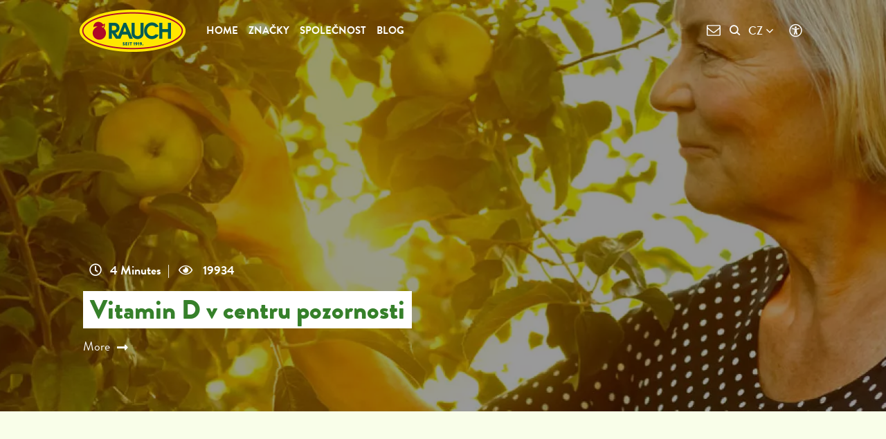

--- FILE ---
content_type: text/html; charset=utf-8
request_url: https://www.rauch.cc/cs/blog/healthy-lifestyle
body_size: 6956
content:
<!DOCTYPE html>
<html lang="cs-CZ">
<head><script>function insCookienoteDone(){if(typeof insCookienoteDoneFallback==="function"){return insCookienoteDoneFallback()}return document.cookie.split(";").some((t=>t.trim().startsWith("cookie-note")))}(function(){window.COOKIE_NOTE={};(async()=>{try{const t=await fetch("https://www.rauch.cc/cs/?type=1686234550");if(!t.ok)throw new Error(`HTTP error! status: $`);window.COOKIE_NOTE.config=await t.json();window.COOKIE_NOTE.config.currentPageUid="480"}catch(t){console.error("1729804096: ",t)}})();function t(){const t=document.querySelectorAll('script[type="text/plain/consent"]:not([data-activated])');t.forEach((t=>{t.type="text/javascript";t.setAttribute("data-activated","true");const e=document.createElement("script");if(t.src){if(t.async){e.async=true}e.src=t.src;document.head.appendChild(e)}else{e.text=t.text;document.head.appendChild(e)}}))}if(insCookienoteDone()){t()}const e=setInterval((()=>{if(document.readyState==="complete"||document.readyState==="interactive"){clearInterval(e)}if(insCookienoteDone()){t()}}),50)})();</script> <meta charset="utf-8"> <!-- This website is powered by TYPO3 - inspiring people to share! TYPO3 is a free open source Content Management Framework initially created by Kasper Skaarhoj and licensed under GNU/GPL. TYPO3 is copyright 1998-2026 of Kasper Skaarhoj. Extensions are copyright of their respective owners. Information and contribution at https://typo3.org/ --> <link rel="icon" href="/assets/frontend/static/images/favicon.ico" type="image/vnd.microsoft.icon"> <title>Healthy-Lifestyle</title> <meta name="generator" content="TYPO3 CMS" />
<meta name="twitter:card" content="summary" />  <link rel="stylesheet" href="/typo3temp/assets/compressed/merged-47f7c8a22ff0437f9b9baceecf3ba1d0-min.css?1769040997" media="all">
     <meta name="viewport" content="width=device-width, initial-scale=1">                <link rel="preconnect" href="https://www.youtube.com" />
                <link rel="preconnect" href="https://static.doubleclick.net" />
                <link rel="preconnect" href="https://yt3.ggpht.com" />
                <link rel="preconnect" href="https://i.ytimg.com" />
                <link rel="preconnect" href="https://s.ytimg.com" />
                <link rel="preconnect" href="https://i.ytimg.com" />
                <link rel="preconnect" href="https://i1.ytimg.com" />
                <link rel="preconnect" href="https://fonts.gstatic.com" />
                <link rel="preconnect" href="https://googleads.g.doubleclick.net" /><style>



:root {

--dMainColor: #FFE500;--dMainColorHover: #FFFFFF;--dTextColor: #227D43;--dTextColorHover: #434340;--dTextColorOnMainColor: #227D43;--dTextColorOnMainColorHover: #DDDDDD;--dMainColorDarkerOnMainColor: #ffe500;--dTeaserBoxColorBorder: ;--dGlobalColor: #FFE633;--dTextColorOnBackgroundColor: #434340;




}
</style><script>window.currentLanguage={"twoLetterIsoCode":"cs","countryCode":"CZ","languageId":6,"baseUri":"https:\/\/www.rauch.cc\/cs\/"};</script><script id="dacs" src=https://download.digiaccess.org/digiaccess defer></script><script type="text/plain" data-cookienote="script-youtube" src="/assets/frontend/static/js/video-and-youtube-video.min.js" async></script>
<link rel="canonical" href="https://www.rauch.cc/cs/blog/healthy-lifestyle"/>

<link rel="alternate" hreflang="en-US" href="https://www.rauch.cc/blog/healthy-lifestyle"/>
<link rel="alternate" hreflang="de-AT" href="https://www.rauch.cc/at/blog/healthy-lifestyle"/>
<link rel="alternate" hreflang="de-DE" href="https://www.rauch.cc/de/blog/healthy-lifestyle"/>
<link rel="alternate" hreflang="hu-HU" href="https://www.rauch.cc/hu/blog/egeszseges-eletmod"/>
<link rel="alternate" hreflang="cs-CZ" href="https://www.rauch.cc/cs/blog/healthy-lifestyle"/>
<link rel="alternate" hreflang="sk-SK" href="https://www.rauch.cc/sk/blog/healthy-lifestyle"/>
<link rel="alternate" hreflang="ro-RO" href="https://www.rauch.cc/ro/blog/healthy-lifestyle"/>
<link rel="alternate" hreflang="hr-HR" href="https://www.rauch.cc/hr/blog/zdrav-nacin-zivota"/>
<link rel="alternate" hreflang="sr-RS" href="https://www.rauch.cc/sr/blog/zdrav-nacin-zivota"/>
<link rel="alternate" hreflang="bs-BA" href="https://www.rauch.cc/bs/blog/zdrav-nacin-zivota"/>
<link rel="alternate" hreflang="bg-BG" href="https://www.rauch.cc/bg/blog/zdravoslovnijat-nachin-na-zhivot"/>
<link rel="alternate" hreflang="sl-SI" href="https://www.rauch.cc/sl/blog/healthy-lifestyle-1"/>
<link rel="alternate" hreflang="de-CH" href="https://www.rauch.cc/ch/blog/healthy-lifestyle"/>
<link rel="alternate" hreflang="sq-AL" href="https://www.rauch.cc/al/blog/stil-jetese-i-shendetshem"/>
<link rel="alternate" hreflang="sq-MK" href="https://www.rauch.cc/mk/blog/zdrav-zhivoten-stil"/>
<link rel="alternate" hreflang="x-default" href="https://www.rauch.cc/blog/healthy-lifestyle"/> </head>
<body id="uid-480" data-language="cs" class="       language-uid-6 DesignA "> <div class="l-container"> <!-- HEADER DESKTOP --> <header class="l-header"> <div class="l-header__container container"> <div class="row"> <div class="l-header__universal-access"> <button class="m-headerlinks__link js-universal-access-button universal-access-button" aria-label="Click opens Accessibility settings"> <i class="svg-icon-universal-access"></i> </button> </div> <div class="l-header__menu-container"> <div class="l-header__logo-wrapper"> <h1 class="l-header__brand"> <a href="/cs/" title="" class="l-header__logo"> <img src="/typo3temp/assets/_processed_/9/f/csm_logo-allgemein_8dcd78f388.png?1252352356" width="153" height="61" srcset="/typo3temp/assets/_processed_/9/f/csm_logo-allgemein_8dcd78f388.png?1252352356 480w, /typo3temp/assets/_processed_/9/f/csm_logo-allgemein_8dcd78f388.png?1252352356 1280w" alt="Vítejte v údolí RAUCH"> </a> </h1> </div> <div class="l-header__menu-wrapper"> <div class="l-header__menu-inner"> <div class="l-header__menu-move"> <div class="l-header__left"> <div class="l-header--mobile"> <div class="l-header__lang-trigger js-language-modal-open"> <div class="l-header__lang--country">Česká republika</div> <div class="l-header__lang--iso-code">CZ</div> </div> <div class="l-header__lang-list"> <div class="l-header__lang-item l-header__lang-item--back js-language-modal-close"> <div class="l-header__lang-link--back"> <div class="l-header__lang--country">Česká republika</div> <div class="l-header__lang--iso-code">CZ</div> </div> </div> </div> </div> <nav class="m-mainmenu"> <ul class="m-mainmenu__list"> <li class="m-mainmenu__item "> <a href="/cs/" class="m-mainmenu__link active" target="" title="Home"> Home </a> </li> <li class="m-mainmenu__item has-child has-child"> <a href="#" class="m-mainmenu__link" onclick="event.preventDefault();" target="" title="Značky"> Značky </a> <nav class="m-mainmenu__submenu"> <li class="m-mainmenu__submenu-back">vzad</li> <ul class="m-mainmenu__submenu-list m-mainmenu__submenu-no-height"> <li class="m-mainmenu__submenu-item"> <a href="/cs/brands/bravo" class="m-mainmenu__submenu-link"> <span class="m-mainmenu__submenu-title">Bravo</span> </a> </li> <li class="m-mainmenu__submenu-item"> <a href="/cs/brands/culinary" class="m-mainmenu__submenu-link"> <span class="m-mainmenu__submenu-title">Culinary</span> </a> </li> <li class="m-mainmenu__submenu-item"> <a href="/cs/brands/gastronomy" class="m-mainmenu__submenu-link"> <span class="m-mainmenu__submenu-title">Gastronomy</span> </a> </li> <li class="m-mainmenu__submenu-item"> <a href="/cs/brands/happy-day" class="m-mainmenu__submenu-link"> <span class="m-mainmenu__submenu-title">Happy Day</span> </a> </li> <li class="m-mainmenu__submenu-item"> <a href="/cs/brands/isotonic-sport" class="m-mainmenu__submenu-link"> <span class="m-mainmenu__submenu-title">Isotonic Sport</span> </a> </li> <li class="m-mainmenu__submenu-item"> <a href="/cs/brands/juice-bar" class="m-mainmenu__submenu-link"> <span class="m-mainmenu__submenu-title">Juice Bar</span> </a> </li> <li class="m-mainmenu__submenu-item"> <a href="/cs/brands/mytea" class="m-mainmenu__submenu-link"> <span class="m-mainmenu__submenu-title">MyTea</span> </a> </li> <li class="m-mainmenu__submenu-item"> <a href="/cs/brands/nativa" class="m-mainmenu__submenu-link"> <span class="m-mainmenu__submenu-title">Nativa</span> </a> </li> <li class="m-mainmenu__submenu-item"> <a href="/cs/brands/yippy" class="m-mainmenu__submenu-link"> <span class="m-mainmenu__submenu-title">Yippy</span> </a> </li> </ul> </nav> </li> <li class="m-mainmenu__item has-child "> <a href="/cs/spolecnost/o-nas" class="m-mainmenu__link" target="" title="Společnost"> Společnost </a> <nav class="m-mainmenu__submenu"> <li class="m-mainmenu__submenu-back">vzad</li> <ul class="m-mainmenu__submenu-list m-mainmenu__submenu-no-height"> <li class="m-mainmenu__submenu-item"> <a href="/cs/spolecnost/o-nas" title="" class="m-mainmenu__submenu-link"> <span class="m-mainmenu__submenu-title">O nás</span> </a> </li> <li class="m-mainmenu__submenu-item"> <a href="/cs/udrzitelnost/pet2pet" title="" class="m-mainmenu__submenu-link"> <span class="m-mainmenu__submenu-title">Udržitelnost</span> </a> </li> <li class="m-mainmenu__submenu-item"> <a href="/cs/company/sponsoring" title="" class="m-mainmenu__submenu-link"> <span class="m-mainmenu__submenu-title">Sponsoring</span> </a> </li> <li class="m-mainmenu__submenu-item"> <a href="/cs/company/download-rauch-logo" title="" class="m-mainmenu__submenu-link"> <span class="m-mainmenu__submenu-title">Logo Download</span> </a> </li> <li class="m-mainmenu__submenu-item"> <a href="/cs/spolecnost/kontakt" title="" class="m-mainmenu__submenu-link"> <span class="m-mainmenu__submenu-title">Kontakt</span> </a> </li> <li class="m-mainmenu__submenu-item"> <a href="/cs/spolecnost/pobocky" title="" class="m-mainmenu__submenu-link"> <span class="m-mainmenu__submenu-title">Pobočky</span> </a> </li> <li class="m-mainmenu__submenu-item"> <a href="/cs/spolecnost/100-let-rauchu" title="" class="m-mainmenu__submenu-link"> <span class="m-mainmenu__submenu-title">100 let Rauchu</span> </a> </li> </ul> </nav> </li> <li class="m-mainmenu__item has-child "> <a href="/cs/blog/healthy-lifestyle" class="m-mainmenu__link active" target="" title="Blog"> Blog </a> <nav class="m-mainmenu__submenu"> <li class="m-mainmenu__submenu-back">vzad</li> <ul class="m-mainmenu__submenu-list m-mainmenu__submenu-no-height"> <li class="m-mainmenu__submenu-item"> <a href="/cs/blog/healthy-lifestyle" title="" class="m-mainmenu__submenu-link"> <span class="m-mainmenu__submenu-title">Healthy-Lifestyle</span> </a> </li> <li class="m-mainmenu__submenu-item"> <a href="/cs/blog/zeptejte-se-rauch" title="" class="m-mainmenu__submenu-link"> <span class="m-mainmenu__submenu-title">Zeptejte se RAUCH</span> </a> </li> <li class="m-mainmenu__submenu-item"> <a href="/cs/recepty" title="" class="m-mainmenu__submenu-link"> <span class="m-mainmenu__submenu-title">Recepty</span> </a> </li> </ul> </nav> </li> </ul> </nav> </div> <div class="l-header__right"> <div class="m-headerlinks"> </div> <a class="l-header__newsletter-link" href="/cs/newsletter" title="Newsletter" > <div class="l-header__newsletter"></div> </a> <div class="l-header__open-search"> <button class="l-header__open-search-btn js-open-search"> <i class="svg-icon-search"></i> </button> </div> <div class="l-header__lang"> <div class="l-header--desktop--inline"> <div class="l-header__lang-trigger js-language-modal-open"> <div class="l-header__lang--country">Česká republika</div> <div class="l-header__lang--iso-code">CZ</div> </div> <div class="l-header__lang-list"> <div class="l-header__lang-item l-header__lang-item--back js-language-modal-close"> <div class="l-header__lang-link--back"> <div class="l-header__lang--country">Česká republika</div> <div class="l-header__lang--iso-code">CZ</div> </div> </div> </div> </div> <div id="language-modal" class="m-language-modal"> <div class="m-language-modal__outer"> <div class="container"> <div class="m-language-modal__inner"> <div class="m-language-modal__close js-language-modal-close"> <i class="svg-icon-close-button"></i> </div> <div class="m-language-modal__map"> <img src="/assets/frontend/static/images/language-map.svg" width="6368" height="3752" alt="" /> </div> <div class="m-language-modal__languages"> <div class="m-language-modal__languages__inner"> <div class="m-language-modal__languages__item"> <a href="/at/blog/healthy-lifestyle" target="" title="" class="m-language-modal__languages__item--link "> <span class="m-language-modal__languages__item--iso-code">AT</span> <span class="m-language-modal__languages__item--name">Österreich</span> </a> </div> <div class="m-language-modal__languages__item"> <a href="/sr/blog/zdrav-nacin-zivota" target="" title="" class="m-language-modal__languages__item--link "> <span class="m-language-modal__languages__item--iso-code">RS</span> <span class="m-language-modal__languages__item--name">Србија</span> </a> </div> <div class="m-language-modal__languages__item"> <a href="/blog/healthy-lifestyle" target="" title="" class="m-language-modal__languages__item--link "> <span class="m-language-modal__languages__item--iso-code">EN</span> <span class="m-language-modal__languages__item--name"> English - Global </span> </a> </div> <div class="m-language-modal__languages__item"> <a href="/bs/blog/zdrav-nacin-zivota" target="" title="" class="m-language-modal__languages__item--link "> <span class="m-language-modal__languages__item--iso-code">BA</span> <span class="m-language-modal__languages__item--name">Bosna i Hercegovina</span> </a> </div> <div class="m-language-modal__languages__item"> <a href="/de/blog/healthy-lifestyle" target="" title="" class="m-language-modal__languages__item--link "> <span class="m-language-modal__languages__item--iso-code">DE</span> <span class="m-language-modal__languages__item--name">Deutschland</span> </a> </div> <div class="m-language-modal__languages__item"> <a href="/bg/blog/zdravoslovnijat-nachin-na-zhivot" target="" title="" class="m-language-modal__languages__item--link "> <span class="m-language-modal__languages__item--iso-code">BG</span> <span class="m-language-modal__languages__item--name">България</span> </a> </div> <div class="m-language-modal__languages__item"> <a href="/ch/blog/healthy-lifestyle" target="" title="" class="m-language-modal__languages__item--link "> <span class="m-language-modal__languages__item--iso-code">CH</span> <span class="m-language-modal__languages__item--name">Schweiz</span> </a> </div> <div class="m-language-modal__languages__item"> <a href="/hu/blog/egeszseges-eletmod" target="" title="" class="m-language-modal__languages__item--link "> <span class="m-language-modal__languages__item--iso-code">HU</span> <span class="m-language-modal__languages__item--name">Magyarország</span> </a> </div> <div class="m-language-modal__languages__item"> <a href="/al/blog/stil-jetese-i-shendetshem" target="" title="" class="m-language-modal__languages__item--link "> <span class="m-language-modal__languages__item--iso-code">AL</span> <span class="m-language-modal__languages__item--name">Shqipëria</span> </a> </div> <div class="m-language-modal__languages__item"> <a href="/cs/blog/healthy-lifestyle" target="" title="" class="m-language-modal__languages__item--link m-language-modal__languages__item--active"> <span class="m-language-modal__languages__item--iso-code">CZ</span> <span class="m-language-modal__languages__item--name">Česká republika</span> </a> </div> <div class="m-language-modal__languages__item"> <a href="/mk/blog/zdrav-zhivoten-stil" target="" title="" class="m-language-modal__languages__item--link "> <span class="m-language-modal__languages__item--iso-code">MK</span> <span class="m-language-modal__languages__item--name">Северна Македонија</span> </a> </div> <div class="m-language-modal__languages__item"> <a href="/sl/blog/healthy-lifestyle-1" target="" title="" class="m-language-modal__languages__item--link "> <span class="m-language-modal__languages__item--iso-code">SI</span> <span class="m-language-modal__languages__item--name">Slovenija</span> </a> </div> <div class="m-language-modal__languages__item"> <a href="/sk/blog/healthy-lifestyle" target="" title="" class="m-language-modal__languages__item--link "> <span class="m-language-modal__languages__item--iso-code">SK</span> <span class="m-language-modal__languages__item--name">Slovensko</span> </a> </div> <div class="m-language-modal__languages__item"> <a href="/ro/blog/healthy-lifestyle" target="" title="" class="m-language-modal__languages__item--link "> <span class="m-language-modal__languages__item--iso-code">RO</span> <span class="m-language-modal__languages__item--name">România</span> </a> </div> <div class="m-language-modal__languages__item"> <a href="/us" target="" title="" class="m-language-modal__languages__item--link "> <span class="m-language-modal__languages__item--iso-code">US</span> <span class="m-language-modal__languages__item--name">United States of America</span> </a> </div> <div class="m-language-modal__languages__item"> <a href="/hr/blog/zdrav-nacin-zivota" target="" title="" class="m-language-modal__languages__item--link "> <span class="m-language-modal__languages__item--iso-code">HR</span> <span class="m-language-modal__languages__item--name">Hrvatska</span> </a> </div> </div> </div> </div> </div> </div> </div> <div class="m-language-modal__overlay"></div> </div> </div> </div> </div> </div> <nav class="l-header__mobile"> <a class="l-header__newsletter-mobile-link" href="/cs/newsletter" title="Newsletter" > <div class="l-header__newsletter-mobile"></div> </a> <div class="l-header__mobile-universal-access"> <button class="m-headerlinks__link js-universal-access-button universal-access-button" aria-label="Click opens Accessibility settings"> <i class="svg-icon-universal-access"></i> </button> </div> <div class="l-header__mobile-search-button js-open-search"> <i class="svg-icon-search"></i> </div> <span class="l-header__menu-trigger"></span> </nav> <div class="l-header__mobile-small"> <a href="/cs/blog/healthy-lifestyle" title="" class="l-header__mobile-start">Healthy-Lifestyle</a> </div> </div> </div> </div> </header> <div class="l-header-search js-search-element"> <div class="l-header-search__inner"> <h2 class="l-header-search__title">Co hledáte?</h2> <div class="l-header-search__form"> <form name="form_kesearch_pi1" class="l-header-search__form" id="l-header-search-form" action="/cs/search" method="get"> <input type="hidden" name="tx_kesearch_pi1[page]" value="1" > <input type="hidden" name="tx_kesearch_pi1[resetFilters]" value="0"> <input type="hidden" name="tx_kesearch_pi1[sortByField]" value=""> <input type="hidden" name="tx_kesearch_pi1[sortByDir]" value=""> <div id="typeahead-header-box-hidden" class="hidden"> </div> <div class="l-header-search__input-wrap"> <input type="search" class="l-header-search__input typeahead" placeholder="Search term" name="tx_kesearch_pi1[sword]"> <button type="submit" class="l-header-search__submit"> <i class="svg-icon-search"></i> </button> </div> </form> </div> <ul class="l-header-search__list"> <li class="l-header-search__list-item"> <a href="/cs/blog/zeptejte-se-rauch" class="l-header-search__list-link">Frag RAUCH</a> </li> <li class="l-header-search__list-item"> <a href="/cs/udrzitelnost/pet2pet" class="l-header-search__list-link">Nachhaltigkeit</a> </li> <li class="l-header-search__list-item"> <a href="/cs/spolecnost/kontakt" class="l-header-search__list-link">Kontakt</a> </li> <li class="l-header-search__list-item"> <a href="/cs/newsletter" class="l-header-search__list-link">Newsletter</a> </li> </ul> </div> </div> <section class="l-top"> <div id="c17836" class="frame frame-default frame-type-list frame-layout-0"> <div class="m-headslider"> <ul id="m-headslider__slider" class="m-headslider__slider" data-autoslide="0"> <li class="m-headslider__slide"> <picture> <source media="(max-width: 768px)" srcset="/fileadmin/_processed_/9/8/csm_rauch_blog_healthy_life_styl_vidamin_d_im-rampenlicht_header_at_441a605aec.jpg"> <source media="(min-width: 768px) && (max-width: 1280px)" srcset="/fileadmin/_processed_/9/8/csm_rauch_blog_healthy_life_styl_vidamin_d_im-rampenlicht_header_at_f7fbb3cbbf.jpg"> <img class="m-headslider__image" src="/fileadmin/_processed_/9/8/csm_rauch_blog_healthy_life_styl_vidamin_d_im-rampenlicht_header_at_4365e70ada.jpg" alt="thumbnail"> </picture> <div class="m-headslider__slide-container"> <div class="container"> <div class="m-headslider__text"> <div class="m-headslider__text__info"> <span> <i class="svg-icon-clock"></i> 4 Minutes </span> | <span> <i class="svg-icon-eye"></i> <span class="m-headslider-counter">19934</span> </span> </div> <h3 class="m-headslider__text__title"> Vitamin D v centru pozornosti </h3> <div class="m-headslider__text__btn-wrap"> <a href="/cs/blog/healthy-lifestyle/vitamin-d-v-centru-pozornosti" class="m-headslider__btn"> More <i class="svg-icon-long-arrow-alt-right"></i> </a> </div> </div> </div> </div> </li> </ul> </div> </div> </section> <section class="l-main"> <div class="m-content background-color " > <!-- those comments are crucial to some blog features (search by comment text) --> <!--TYPO3SEARCH_begin--> <div class="container"> <!-- BLOG CONTENT --> <div class=""><section class="m-section m-section--module0204 animated animated-enter " data-animated="fadeInUp" id="c17837"><div class="m-section__inner"><div class="m-section__additional_mobile_padding text-center"><h1 class="color-12 hyphenate">Síla pro imunitní systém</h1><div class="m-section__blog-desc"><p>„Ve zdravém těle, zdravý duch.“</p><p>Pojem „zdravý životní styl“ je v dnešní době velmi populární. Co ale obnáší? Dostatek pohybu, odpočinek a relaxace, stejně tak vědomé stravování jsou základními pilíři našeho pozitivního přístupu. Více zajímavých informací a tipů, jak vést vitální život, najdete na našem blogu.</p></div></div></div></section></div> <div id="c17838" class="frame frame-default frame-type-list frame-layout-0"> 
    <div class="container">
        <div class="m-post-list">
            

<form class="m-post-list__filters__form" action="/cs/blog/healthy-lifestyle?no_cache=1&amp;tx_blogx_posts%5Baction%5D=search&amp;tx_blogx_posts%5Bcontroller%5D=Post&amp;type=1554088533631&amp;cHash=0bbff16526dbb5ac2ffa739a7ed2f2d8" method="post">
<div>
<input type="hidden" name="tx_blogx_posts[__referrer][@extension]" value="Blogx" />
<input type="hidden" name="tx_blogx_posts[__referrer][@controller]" value="Post" />
<input type="hidden" name="tx_blogx_posts[__referrer][@action]" value="index" />
<input type="hidden" name="tx_blogx_posts[__referrer][arguments]" value="YTowOnt9eac8d46b56b94b3d4ca783ff76c9fda3b2c5a552" />
<input type="hidden" name="tx_blogx_posts[__referrer][@request]" value="{&quot;@extension&quot;:&quot;Blogx&quot;,&quot;@controller&quot;:&quot;Post&quot;,&quot;@action&quot;:&quot;index&quot;}afa3a2f12407bfeaf1001f954965705d06deddb5" />
<input type="hidden" name="tx_blogx_posts[__trustedProperties]" value="{&quot;offset&quot;:1,&quot;postsPerPage&quot;:1}495b6a8f8fda9f59863492c208a5fb719c5a4571" />
</div>

    <input class="js-offset-input" type="hidden" name="tx_blogx_posts[offset]" value="6" />
    <input class="js-posts-per-page-input" type="hidden" name="tx_blogx_posts[postsPerPage]" value="4" />

    

</form>




            
                
            

            <div class="m-post-list__grid-holder">
                

<div class="m-post-list__grid js-masonry-layout row">
    <div class="m-post-list__grid__cell-sizer js-masonry__grid-sizer"></div>

    

    
        

            <div class="m-post-list__grid__cell m-post-list__grid__cell--post m-post-list__grid__cell-lg-6 js-masonry-item"
                 id="m-post-list__post__547"
                 >
                

<article class="m-post-list__post m-post-list__post--layout1">
    <a class="m-post-list__post__link" href="/cs/blog/healthy-lifestyle/vitamin-d-v-centru-pozornosti">
        
            

            
            

            
            

            
            
            <picture>
                <source media="(max-width: 767px)" srcset="
                /fileadmin/_processed_/9/8/csm_rauch_blog_healthy_life_styl_vidamin_d_im-rampenlicht_header_at_2569edb674.jpg
            ">
                <source media="(min-width: 768px) && (max-width: 1280px)" srcset="/fileadmin/_processed_/9/8/csm_rauch_blog_healthy_life_styl_vidamin_d_im-rampenlicht_header_at_120e9483a6.jpg">
                <img class="m-post-list__post__cover" src="/fileadmin/_processed_/9/8/csm_rauch_blog_healthy_life_styl_vidamin_d_im-rampenlicht_header_at_d2464046fb.jpg" width="535" height="370" alt="thumbnail">
            </picture>
        
    </a>

    <header class="m-post-list__post__info">
        

        <h4 class="m-post-list__post__title" itemprop="name">Vitamin D v centru pozornosti</h4>
        
                
            

        <div>
            <a class="m-post-list__post__btn-more" href="/cs/blog/healthy-lifestyle/vitamin-d-v-centru-pozornosti">
                Read more
            </a>
        </div>
    </header>
</article>



            </div>

            
        
    

    
</div>




            </div>

            <div class="m-lds-default m-lds-default--disabled">
                <div></div>
                <div></div>
                <div></div>
                <div></div>
                <div></div>
                <div></div>
                <div></div>
                <div></div>
                <div></div>
                <div></div>
                <div></div>
                <div></div>
            </div>

            
                
                    
                
            
        </div>
    </div>

 </div> <!-- END BLOG CONTENT --> </div> <!--TYPO3SEARCH_end--> </div><!-- /.m-content --> </section><!-- /.l-main --> <footer class="l-footer"> <div class="l-footer__columns"> <div class="l-footer__column"> <div class=""><section class="" id="c324"><div class="container"><div class="l-footer__column-content" id="c324"><h3 class="l-footer__header js-footer-menu-accordion-mobile">Brands</h3><nav><ul class="l-footer__links"><li class="l-footer__links-item"><a href="/cs/brands/bravo" title="Bravo" class="l-footer__link"> Bravo </a></li><li class="l-footer__links-item"><a href="/cs/brands/culinary" title="Culinary" class="l-footer__link"> Culinary </a></li><li class="l-footer__links-item"><a href="/cs/brands/gastronomy" title="Gastronomy" class="l-footer__link"> Gastronomy </a></li><li class="l-footer__links-item"><a href="/cs/brands/happy-day" title="Happy Day" class="l-footer__link"> Happy Day </a></li><li class="l-footer__links-item"><a href="/cs/brands/isotonic-sport" title="Isotonic Sport" class="l-footer__link"> Isotonic Sport </a></li><li class="l-footer__links-item"><a href="/cs/brands/juice-bar" title="Juice Bar" class="l-footer__link"> Juice Bar </a></li><li class="l-footer__links-item"><a href="/cs/brands/mytea" title="MyTea" class="l-footer__link"> MyTea </a></li><li class="l-footer__links-item"><a href="/cs/brands/nativa" title="Nativa" class="l-footer__link"> Nativa </a></li><li class="l-footer__links-item"><a href="/cs/brands/yippy" title="Yippy" class="l-footer__link"> Yippy </a></li></ul></nav></div></div></section></div> </div> <div class="l-footer__column"> <div class=""><section class="" id="c1744"><div class="container"><div class="l-footer__column-content" id="c1744"><h3 class="l-footer__header js-footer-menu-accordion-mobile">Společnost</h3><nav><ul class="l-footer__links"><li><a href="/cs/spolecnost/o-nas" title="Společnost" class="l-footer__link">Společnost</a></li><li><a href="/cs/udrzitelnost/pet2pet" title="Udržitelnost" class="l-footer__link">Udržitelnost</a></li><li><a href="/cs/company/download-rauch-logo" title="Logo Download" class="l-footer__link">Logo Download</a></li><li><a href="/cs/spolecnost/politika-rizeni-spolecnosti-rauch" title="Politika řízení společnosti RAUCH" class="l-footer__link">Politika řízení společnosti RAUCH</a></li><li><a href="/cs/spolecnost/certificates" title="Certifikáty" class="l-footer__link">Certifikáty</a></li><li><a href="/cs/spolecnost/obrazovy-archiv" title="Obrazový archiv" class="l-footer__link">Obrazový archiv</a></li></ul></nav></div></div></section></div> </div> <div class="l-footer__column"> <span id="gototop"></span> <div class=""><section class="" id="c442"><div class="container"><div class="l-footer__column-content" id="c442"><h3 class="l-footer__header js-footer-menu-accordion-mobile">Kontakt</h3><nav><ul class="l-footer__links"><li><a href="/cs/spolecnost/kontakt" title="Kontakt" class="l-footer__link">Kontakt</a></li></ul></nav></div></div></section></div> </div> </div> <div class=""><section class="m-section" id="c336"><div class="container"><div class="row" id="c336"><div class="col-lg-12"><ul class="m-social"><li class="m-social__item m-social__item--facebook"><a href="https://www.facebook.com/rauchhappydayCZ" title="RAUCH on Facebook" target="_blank" class="m-social__link" rel="noreferrer"><i class="svg-icon-facebook-f"></i></a></li><li class="m-social__item m-social__item--instagram"><a href="https://www.instagram.com/rauch_fruchtsaefte/" title="RAUCH on Instagram" target="_blank" class="m-social__link" rel="noreferrer"><i class="svg-icon-instagram"></i></a></li><li class="m-social__item m-social__item_ovelap m-social__item--youtube"><a href="https://www.youtube.com/user/RauchInternational" title="RAUCH on Youtube" target="_blank" class="m-social__link" rel="noreferrer"><i class="svg-icon-youtube"></i></a></li><li class="m-social__item m-social__item_ovelap m-social__item--linkedin"><a href="https://www.linkedin.com/company/rauch-fruchtsaefte/" title="RAUCH on Linkedin" target="_blank" class="m-social__link" rel="noreferrer"><i class="fa fa-linkedin"></i></a></li></ul></div></div></div></section></div> <div class="row"> <div class="col-lg-12"> <div class="text-center"> <nav> <ul class="l-footer__links l-footer__links--bottom"> <li class="l-footer__links-item l-footer__links-item--inline"> <a href="/cs/vseobecne-podminky" title="VŠEOBECNÉ PODMÍNKY" class="l-footer__link">VŠEOBECNÉ PODMÍNKY</a> </li> <li class="l-footer__links-item l-footer__links-item--inline"> <a href="/cs/impressum" title="Impressum" class="l-footer__link">Impressum</a> </li> <li class="l-footer__links-item l-footer__links-item--inline"> <a href="/cs/ochrana-osobnich-dat" title="OCHRANA OSOBNÍCH DAT" class="l-footer__link">OCHRANA OSOBNÍCH DAT</a> </li> <li class="l-footer__links-item l-footer__links-item--inline"> <a href="https://rauch.vco.ey.com/" title="Whistleblowing" target="_blank" class="l-footer__link" rel="noreferrer">Whistleblowing</a> </li> <li class="l-footer__links-item l-footer__links-item--inline"> <a title="Cookies" class="l-footer__link js-cookie-note--modify-click" href="javascript:;"> Cookies </a> </li> </ul> </nav> </div> </div> </div> </footer> <div id="share-modal-main" class="m-grid__sharing-modal"> <div class="m-grid__sharing-dialog"> <div class="m-grid__sharing-dialog-inner"> <div class="m-grid__sharing animated"> <a href="javascript:;" class="m-grid__sharing-close" ng-click="tile.share = 0"></a> <h3>Share</h3> <div class="m-grid__sharing-buttons"> <div class="row"> <div class="col-xs-6 col-sm-3"> <a href="#!/share" data-platform="facebook" class="js-share--popup m-grid__sharing-icon m-grid__sharing-facebook">Facebook</a> </div> <div class="col-xs-6 col-sm-3"> <a href="#!/share" data-platform="pinterest" class="js-share--popup m-grid__sharing-icon m-grid__sharing-pinterest">Pinterest</a> </div> <div class="col-xs-6 col-sm-3"> <a href="#!/share" data-platform="twitter" class="js-share--popup m-grid__sharing-icon m-grid__sharing-twitter">Twitter</a> </div> <div class="col-xs-6 col-sm-3"> <a href="#!/share" data-platform="linkedin" class="js-share--popup m-grid__sharing-icon m-grid__sharing-linkedin">LinkedIn</a> </div> <div class="col-xs-6 col-sm-3"> <a href="#!/share" class="js-share--copy m-grid__sharing-icon m-grid__sharing-copy ">Copy link</a> </div> <div class="col-xs-6 col-sm-3 m-grid__sharing-hide"> <a href="#!/share" data-action="share/whatsapp/share" data-platform="whatsapp" class="js-share--whatsapp m-grid__sharing-icon m-grid__sharing-whatsapp">WhatsApp</a> </div> <div class="col-xs-6 col-sm-3 m-grid__sharing-hide"> <a href="#!/share" data-platform="viber" class="js-share--popup m-grid__sharing-icon m-grid__sharing-viber">Viber</a> </div> </div> </div> </div> </div> </div> </div> </div> <script id="powermail_conditions_container" data-condition-uri="https://www.rauch.cc/cs/blog/healthy-lifestyle?type=3132"></script>  <script src="/typo3temp/assets/compressed/merged-d0b3217c0443802973bb76754ed413f2-min.js?1769041033"></script>
   </body>
</html>

--- FILE ---
content_type: image/svg+xml
request_url: https://www.rauch.cc/assets/frontend/build/images/email_icon.4907df77.svg
body_size: 974
content:
<?xml version="1.0" encoding="UTF-8"?>
<svg id="Ebene_1" xmlns="http://www.w3.org/2000/svg" version="1.1" viewBox="0 0 3173.1 2493">
  <!-- Generator: Adobe Illustrator 29.2.1, SVG Export Plug-In . SVG Version: 2.1.0 Build 116)  -->
  <defs>
    <style>
      .st0 {
        isolation: isolate;
      }

      .st1 {
        fill: #7b7b7b;
      }
    </style>
  </defs>
  <g id="_" class="st0">
    <g class="st0">
      <path class="st1" d="M3173.1,283.2v1926.6c0,77.9-27.7,144.6-83.3,200-55.4,55.6-122.1,83.3-200,83.3H283.4c-77.9,0-144.6-27.7-200.2-83.3-55.6-55.4-83.3-122.1-83.3-200V283.2c0-77.9,27.7-144.6,83.3-200.2C138.8,27.7,205.5,0,283.4,0h2606.4c77.9,0,144.6,27.7,200,83s83.3,122.3,83.3,200.2ZM2946.4,348.7v-43.4c0-5.4-.2-13-.8-22.9-.6-10.1-2.5-17.6-5.4-22.1-2.9-4.8-6.2-10.1-9.7-16.1-3.5-5.8-8.9-10.3-15.9-13.2s-15.5-4.3-24.8-4.3H283.4c-15.5,0-28.7,5.6-39.9,16.7-11.4,11.4-16.9,24.6-16.9,39.9,0,198.3,86.8,365.9,260.3,502.8,227.9,179.5,464.6,366.7,710.2,561.3,7,6,27.7,23.3,62,52.3,34.1,28.9,61.4,51.2,81.4,66.5s46.3,33.9,78.7,55.8c32.4,21.9,62.4,38,89.4,48.5,27.1,10.7,52.5,16.1,76.2,16.1h3.5c23.5,0,49-5.4,76-16.1,27.3-10.5,57-26.6,89.4-48.5,32.4-21.9,58.7-40.5,78.9-55.8,20-15.3,47.1-37.6,81.4-66.5,34.3-28.9,54.9-46.3,62-52.3,245.4-194.6,482.2-381.8,710-561.3,63.8-50.6,123.1-118.8,178.1-204.5,54.7-85.5,82.2-163.2,82.2-232.8ZM2946.4,2209.8V849.9c-37.8,42.6-78.5,81.4-122.1,116.9-316.5,243.1-567.9,442.5-754.4,598.5-60.1,50.6-109.1,90.3-146.9,118.6-37.8,28.3-88.8,57-153.3,85.9-64.2,28.9-124.8,43.4-181.4,43.4h-3.5c-56.8,0-117.3-14.5-181.6-43.4-64.2-28.9-115.5-57.6-153.1-85.9-37.8-28.3-86.8-68-147.1-118.6-186.5-156-437.9-355.3-754.2-598.5-43.8-35.5-84.5-74.4-122.3-116.9v1359.9c0,15.3,5.6,28.5,16.9,39.9,11.2,11.2,24.4,16.7,39.9,16.7h2606.4c15.3,0,28.5-5.6,39.9-16.7,11.2-11.4,16.7-24.6,16.7-39.9Z"/>
    </g>
  </g>
</svg>

--- FILE ---
content_type: application/javascript; charset=utf-8
request_url: https://www.rauch.cc/assets/frontend/build/main.6a7f64c1.js?1768510351
body_size: 57498
content:
/*! For license information please see main.6a7f64c1.js.LICENSE.txt */
(self.webpackChunk_v_front=self.webpackChunk_v_front||[]).push([[8792],{1466:function(e,t,n){var r=n(30281),o=n(92074),i=n(78420),a=n(83062),s=n(56492),u=n(69965),noop=function(){},c=[],l=s("Reflect","construct"),f=/^\s*(?:class|function)\b/,p=r(f.exec),d=!f.exec(noop),h=function isConstructor(e){if(!i(e))return!1;try{return l(noop,c,e),!0}catch(e){return!1}},v=function isConstructor(e){if(!i(e))return!1;switch(a(e)){case"AsyncFunction":case"GeneratorFunction":case"AsyncGeneratorFunction":return!1}try{return d||!!p(f,u(e))}catch(e){return!0}};v.sham=!0,e.exports=!l||o(function(){var e;return h(h.call)||!h(Object)||!h(function(){e=!0})||e})?v:h},1811:function(e,t,n){"use strict";var r,o,i,a=n(51605),s=n(6926),u=n(75223),c=n(30200),l=n(72368),f=n(7485),p=n(39686),d=n(75282),h=n(93524),v=n(24601),g=n(78420),m=n(65335),y=n(65190),x=n(23444),b=n(74922).set,w=n(47462),A=n(69778),C=n(50242),T=n(97600),S=n(99206),j=n(2413),E=n(39053),k=n(39836),P="Promise",M=E.CONSTRUCTOR,D=E.REJECTION_EVENT,N=E.SUBCLASSING,L=S.getterFor(P),O=S.set,I=j&&j.prototype,R=j,H=I,B=c.TypeError,q=c.document,_=c.process,z=k.f,W=z,V=!!(q&&q.createEvent&&c.dispatchEvent),G="unhandledrejection",isThenable=function(e){var t;return!(!m(e)||!g(t=e.then))&&t},callReaction=function(e,t){var n,r,o,i=t.value,a=1==t.state,s=a?e.ok:e.fail,u=e.resolve,c=e.reject,f=e.domain;try{s?(a||(2===t.rejection&&onHandleUnhandled(t),t.rejection=1),!0===s?n=i:(f&&f.enter(),n=s(i),f&&(f.exit(),o=!0)),n===e.promise?c(B("Promise-chain cycle")):(r=isThenable(n))?l(r,n,u,c):u(n)):c(i)}catch(e){f&&!o&&f.exit(),c(e)}},notify=function(e,t){e.notified||(e.notified=!0,w(function(){for(var n,r=e.reactions;n=r.get();)callReaction(n,e);e.notified=!1,t&&!e.rejection&&onUnhandled(e)}))},dispatchEvent=function(e,t,n){var r,o;V?((r=q.createEvent("Event")).promise=t,r.reason=n,r.initEvent(e,!1,!0),c.dispatchEvent(r)):r={promise:t,reason:n},!D&&(o=c["on"+e])?o(r):e===G&&A("Unhandled promise rejection",n)},onUnhandled=function(e){l(b,c,function(){var t,n=e.facade,r=e.value;if(isUnhandled(e)&&(t=C(function(){u?_.emit("unhandledRejection",r,n):dispatchEvent(G,n,r)}),e.rejection=u||isUnhandled(e)?2:1,t.error))throw t.value})},isUnhandled=function(e){return 1!==e.rejection&&!e.parent},onHandleUnhandled=function(e){l(b,c,function(){var t=e.facade;u?_.emit("rejectionHandled",t):dispatchEvent("rejectionhandled",t,e.value)})},bind=function(e,t,n){return function(r){e(t,r,n)}},internalReject=function(e,t,n){e.done||(e.done=!0,n&&(e=n),e.value=t,e.state=2,notify(e,!0))},internalResolve=function(e,t,n){if(!e.done){e.done=!0,n&&(e=n);try{if(e.facade===t)throw B("Promise can't be resolved itself");var r=isThenable(t);r?w(function(){var n={done:!1};try{l(r,t,bind(internalResolve,n,e),bind(internalReject,n,e))}catch(t){internalReject(n,t,e)}}):(e.value=t,e.state=1,notify(e,!1))}catch(t){internalReject({done:!1},t,e)}}};if(M&&(H=(R=function Promise(e){y(this,H),v(e),l(r,this);var t=L(this);try{e(bind(internalResolve,t),bind(internalReject,t))}catch(e){internalReject(t,e)}}).prototype,(r=function Promise(e){O(this,{type:P,done:!1,notified:!1,parent:!1,reactions:new T,rejection:!1,state:0,value:void 0})}).prototype=f(H,"then",function then(e,t){var n=L(this),r=z(x(this,R));return n.parent=!0,r.ok=!g(e)||e,r.fail=g(t)&&t,r.domain=u?_.domain:void 0,0==n.state?n.reactions.add(r):w(function(){callReaction(r,n)}),r.promise}),o=function(){var e=new r,t=L(e);this.promise=e,this.resolve=bind(internalResolve,t),this.reject=bind(internalReject,t)},k.f=z=function(e){return e===R||undefined===e?new o(e):W(e)},!s&&g(j)&&I!==Object.prototype)){i=I.then,N||f(I,"then",function then(e,t){var n=this;return new R(function(e,t){l(i,n,e,t)}).then(e,t)},{unsafe:!0});try{delete I.constructor}catch(e){}p&&p(I,H)}a({global:!0,constructor:!0,wrap:!0,forced:M},{Promise:R}),d(R,P,!1,!0),h(P)},2413:function(e,t,n){var r=n(30200);e.exports=r.Promise},5086:function(e,t,n){var r=n(43129),o=n(7485),i=n(94972);r||o(Object.prototype,"toString",i,{unsafe:!0})},5225:function(e,t,n){var r=n(82072);e.exports=r&&!Symbol.sham&&"symbol"==typeof Symbol.iterator},5476:function(e,t,n){var r=n(48664),o=n(71229);e.exports=function(e){return r(o(e))}},5549:function(e){e.exports={CSSRuleList:0,CSSStyleDeclaration:0,CSSValueList:0,ClientRectList:0,DOMRectList:0,DOMStringList:0,DOMTokenList:1,DataTransferItemList:0,FileList:0,HTMLAllCollection:0,HTMLCollection:0,HTMLFormElement:0,HTMLSelectElement:0,MediaList:0,MimeTypeArray:0,NamedNodeMap:0,NodeList:1,PaintRequestList:0,Plugin:0,PluginArray:0,SVGLengthList:0,SVGNumberList:0,SVGPathSegList:0,SVGPointList:0,SVGStringList:0,SVGTransformList:0,SourceBufferList:0,StyleSheetList:0,TextTrackCueList:0,TextTrackList:0,TouchList:0}},6048:function(e,t,n){"use strict";var r=n(12071).PROPER,o=n(7485),i=n(73938),a=n(95362),s=n(92074),u=n(10353),c="toString",l=RegExp.prototype[c],f=s(function(){return"/a/b"!=l.call({source:"a",flags:"b"})}),p=r&&l.name!=c;(f||p)&&o(RegExp.prototype,c,function toString(){var e=i(this);return"/"+a(e.source)+"/"+a(u(e))},{unsafe:!0})},6539:function(e,t,n){var r=n(79328),o=Math.max,i=Math.min;e.exports=function(e,t){var n=r(e);return n<0?o(n+t,0):i(n,t)}},6704:function(e,t,n){"use strict";var r=n(51605),o=n(72368),i=n(24601),a=n(39836),s=n(50242),u=n(52929);r({target:"Promise",stat:!0,forced:n(39772)},{all:function all(e){var t=this,n=a.f(t),r=n.resolve,c=n.reject,l=s(function(){var n=i(t.resolve),a=[],s=0,l=1;u(e,function(e){var i=s++,u=!1;l++,o(n,t,e).then(function(e){u||(u=!0,a[i]=e,--l||r(a))},c)}),--l||r(a)});return l.error&&c(l.value),n.promise}})},6845:function(e,t,n){var r,o,i=n(30200),a=n(47061),s=i.process,u=i.Deno,c=s&&s.versions||u&&u.version,l=c&&c.v8;l&&(o=(r=l.split("."))[0]>0&&r[0]<4?1:+(r[0]+r[1])),!o&&a&&(!(r=a.match(/Edge\/(\d+)/))||r[1]>=74)&&(r=a.match(/Chrome\/(\d+)/))&&(o=+r[1]),e.exports=o},6926:function(e){e.exports=!1},7168:function(e,t,n){var r=n(92074);e.exports=!r(function(){function F(){}return F.prototype.constructor=null,Object.getPrototypeOf(new F)!==F.prototype})},7452:function(e){var t=function(e){"use strict";var t,n=Object.prototype,r=n.hasOwnProperty,o=Object.defineProperty||function(e,t,n){e[t]=n.value},i="function"==typeof Symbol?Symbol:{},a=i.iterator||"@@iterator",s=i.asyncIterator||"@@asyncIterator",u=i.toStringTag||"@@toStringTag";function define(e,t,n){return Object.defineProperty(e,t,{value:n,enumerable:!0,configurable:!0,writable:!0}),e[t]}try{define({},"")}catch(e){define=function(e,t,n){return e[t]=n}}function wrap(e,t,n,r){var i=t&&t.prototype instanceof Generator?t:Generator,a=Object.create(i.prototype),s=new Context(r||[]);return o(a,"_invoke",{value:makeInvokeMethod(e,n,s)}),a}function tryCatch(e,t,n){try{return{type:"normal",arg:e.call(t,n)}}catch(e){return{type:"throw",arg:e}}}e.wrap=wrap;var c="suspendedStart",l="suspendedYield",f="executing",p="completed",d={};function Generator(){}function GeneratorFunction(){}function GeneratorFunctionPrototype(){}var h={};define(h,a,function(){return this});var v=Object.getPrototypeOf,g=v&&v(v(values([])));g&&g!==n&&r.call(g,a)&&(h=g);var m=GeneratorFunctionPrototype.prototype=Generator.prototype=Object.create(h);function defineIteratorMethods(e){["next","throw","return"].forEach(function(t){define(e,t,function(e){return this._invoke(t,e)})})}function AsyncIterator(e,t){function invoke(n,o,i,a){var s=tryCatch(e[n],e,o);if("throw"!==s.type){var u=s.arg,c=u.value;return c&&"object"==typeof c&&r.call(c,"__await")?t.resolve(c.__await).then(function(e){invoke("next",e,i,a)},function(e){invoke("throw",e,i,a)}):t.resolve(c).then(function(e){u.value=e,i(u)},function(e){return invoke("throw",e,i,a)})}a(s.arg)}var n;o(this,"_invoke",{value:function enqueue(e,r){function callInvokeWithMethodAndArg(){return new t(function(t,n){invoke(e,r,t,n)})}return n=n?n.then(callInvokeWithMethodAndArg,callInvokeWithMethodAndArg):callInvokeWithMethodAndArg()}})}function makeInvokeMethod(e,n,r){var o=c;return function invoke(i,a){if(o===f)throw new Error("Generator is already running");if(o===p){if("throw"===i)throw a;return function doneResult(){return{value:t,done:!0}}()}for(r.method=i,r.arg=a;;){var s=r.delegate;if(s){var u=maybeInvokeDelegate(s,r);if(u){if(u===d)continue;return u}}if("next"===r.method)r.sent=r._sent=r.arg;else if("throw"===r.method){if(o===c)throw o=p,r.arg;r.dispatchException(r.arg)}else"return"===r.method&&r.abrupt("return",r.arg);o=f;var h=tryCatch(e,n,r);if("normal"===h.type){if(o=r.done?p:l,h.arg===d)continue;return{value:h.arg,done:r.done}}"throw"===h.type&&(o=p,r.method="throw",r.arg=h.arg)}}}function maybeInvokeDelegate(e,n){var r=n.method,o=e.iterator[r];if(o===t)return n.delegate=null,"throw"===r&&e.iterator.return&&(n.method="return",n.arg=t,maybeInvokeDelegate(e,n),"throw"===n.method)||"return"!==r&&(n.method="throw",n.arg=new TypeError("The iterator does not provide a '"+r+"' method")),d;var i=tryCatch(o,e.iterator,n.arg);if("throw"===i.type)return n.method="throw",n.arg=i.arg,n.delegate=null,d;var a=i.arg;return a?a.done?(n[e.resultName]=a.value,n.next=e.nextLoc,"return"!==n.method&&(n.method="next",n.arg=t),n.delegate=null,d):a:(n.method="throw",n.arg=new TypeError("iterator result is not an object"),n.delegate=null,d)}function pushTryEntry(e){var t={tryLoc:e[0]};1 in e&&(t.catchLoc=e[1]),2 in e&&(t.finallyLoc=e[2],t.afterLoc=e[3]),this.tryEntries.push(t)}function resetTryEntry(e){var t=e.completion||{};t.type="normal",delete t.arg,e.completion=t}function Context(e){this.tryEntries=[{tryLoc:"root"}],e.forEach(pushTryEntry,this),this.reset(!0)}function values(e){if(null!=e){var n=e[a];if(n)return n.call(e);if("function"==typeof e.next)return e;if(!isNaN(e.length)){var o=-1,i=function next(){for(;++o<e.length;)if(r.call(e,o))return next.value=e[o],next.done=!1,next;return next.value=t,next.done=!0,next};return i.next=i}}throw new TypeError(typeof e+" is not iterable")}return GeneratorFunction.prototype=GeneratorFunctionPrototype,o(m,"constructor",{value:GeneratorFunctionPrototype,configurable:!0}),o(GeneratorFunctionPrototype,"constructor",{value:GeneratorFunction,configurable:!0}),GeneratorFunction.displayName=define(GeneratorFunctionPrototype,u,"GeneratorFunction"),e.isGeneratorFunction=function(e){var t="function"==typeof e&&e.constructor;return!!t&&(t===GeneratorFunction||"GeneratorFunction"===(t.displayName||t.name))},e.mark=function(e){return Object.setPrototypeOf?Object.setPrototypeOf(e,GeneratorFunctionPrototype):(e.__proto__=GeneratorFunctionPrototype,define(e,u,"GeneratorFunction")),e.prototype=Object.create(m),e},e.awrap=function(e){return{__await:e}},defineIteratorMethods(AsyncIterator.prototype),define(AsyncIterator.prototype,s,function(){return this}),e.AsyncIterator=AsyncIterator,e.async=function(t,n,r,o,i){void 0===i&&(i=Promise);var a=new AsyncIterator(wrap(t,n,r,o),i);return e.isGeneratorFunction(n)?a:a.next().then(function(e){return e.done?e.value:a.next()})},defineIteratorMethods(m),define(m,u,"Generator"),define(m,a,function(){return this}),define(m,"toString",function(){return"[object Generator]"}),e.keys=function(e){var t=Object(e),n=[];for(var r in t)n.push(r);return n.reverse(),function next(){for(;n.length;){var e=n.pop();if(e in t)return next.value=e,next.done=!1,next}return next.done=!0,next}},e.values=values,Context.prototype={constructor:Context,reset:function(e){if(this.prev=0,this.next=0,this.sent=this._sent=t,this.done=!1,this.delegate=null,this.method="next",this.arg=t,this.tryEntries.forEach(resetTryEntry),!e)for(var n in this)"t"===n.charAt(0)&&r.call(this,n)&&!isNaN(+n.slice(1))&&(this[n]=t)},stop:function(){this.done=!0;var e=this.tryEntries[0].completion;if("throw"===e.type)throw e.arg;return this.rval},dispatchException:function(e){if(this.done)throw e;var n=this;function handle(r,o){return a.type="throw",a.arg=e,n.next=r,o&&(n.method="next",n.arg=t),!!o}for(var o=this.tryEntries.length-1;o>=0;--o){var i=this.tryEntries[o],a=i.completion;if("root"===i.tryLoc)return handle("end");if(i.tryLoc<=this.prev){var s=r.call(i,"catchLoc"),u=r.call(i,"finallyLoc");if(s&&u){if(this.prev<i.catchLoc)return handle(i.catchLoc,!0);if(this.prev<i.finallyLoc)return handle(i.finallyLoc)}else if(s){if(this.prev<i.catchLoc)return handle(i.catchLoc,!0)}else{if(!u)throw new Error("try statement without catch or finally");if(this.prev<i.finallyLoc)return handle(i.finallyLoc)}}}},abrupt:function(e,t){for(var n=this.tryEntries.length-1;n>=0;--n){var o=this.tryEntries[n];if(o.tryLoc<=this.prev&&r.call(o,"finallyLoc")&&this.prev<o.finallyLoc){var i=o;break}}i&&("break"===e||"continue"===e)&&i.tryLoc<=t&&t<=i.finallyLoc&&(i=null);var a=i?i.completion:{};return a.type=e,a.arg=t,i?(this.method="next",this.next=i.finallyLoc,d):this.complete(a)},complete:function(e,t){if("throw"===e.type)throw e.arg;return"break"===e.type||"continue"===e.type?this.next=e.arg:"return"===e.type?(this.rval=this.arg=e.arg,this.method="return",this.next="end"):"normal"===e.type&&t&&(this.next=t),d},finish:function(e){for(var t=this.tryEntries.length-1;t>=0;--t){var n=this.tryEntries[t];if(n.finallyLoc===e)return this.complete(n.completion,n.afterLoc),resetTryEntry(n),d}},catch:function(e){for(var t=this.tryEntries.length-1;t>=0;--t){var n=this.tryEntries[t];if(n.tryLoc===e){var r=n.completion;if("throw"===r.type){var o=r.arg;resetTryEntry(n)}return o}}throw new Error("illegal catch attempt")},delegateYield:function(e,n,r){return this.delegate={iterator:values(e),resultName:n,nextLoc:r},"next"===this.method&&(this.arg=t),d}},e}(e.exports);try{regeneratorRuntime=t}catch(e){"object"==typeof globalThis?globalThis.regeneratorRuntime=t:Function("r","regeneratorRuntime = r")(t)}},7473:function(e,t,n){var r=n(78420),o=String,i=TypeError;e.exports=function(e){if("object"==typeof e||r(e))return e;throw i("Can't set "+o(e)+" as a prototype")}},7485:function(e,t,n){var r=n(78420),o=n(43610),i=n(48218),a=n(59430);e.exports=function(e,t,n,s){s||(s={});var u=s.enumerable,c=void 0!==s.name?s.name:t;if(r(n)&&i(n,c,s),s.global)u?e[t]=n:a(t,n);else{try{s.unsafe?e[t]&&(u=!0):delete e[t]}catch(e){}u?e[t]=n:o.f(e,t,{value:n,enumerable:!1,configurable:!s.nonConfigurable,writable:!s.nonWritable})}return e}},8369:function(e,t,n){var r=n(30200),o=n(78420),i=r.WeakMap;e.exports=o(i)&&/native code/.test(String(i))},9304:function(e,t){"use strict";var n={}.propertyIsEnumerable,r=Object.getOwnPropertyDescriptor,o=r&&!n.call({1:2},1);t.f=o?function propertyIsEnumerable(e){var t=r(this,e);return!!t&&t.enumerable}:n},9803:function(e,t,n){var r=n(73938),o=n(65335),i=n(39836);e.exports=function(e,t){if(r(e),o(t)&&t.constructor===e)return t;var n=i.f(e);return(0,n.resolve)(t),n.promise}},10353:function(e,t,n){var r=n(72368),o=n(36490),i=n(47658),a=n(16844),s=RegExp.prototype;e.exports=function(e){var t=e.flags;return void 0!==t||"flags"in s||o(e,"flags")||!i(s,e)?t:r(a,e)}},10516:function(e,t,n){"use strict";var r=n(91344).forEach,o=n(92349)("forEach");e.exports=o?[].forEach:function forEach(e){return r(this,e,arguments.length>1?arguments[1]:void 0)}},11385:function(e,t,n){var r=n(30281),o=n(24601);e.exports=function(e,t,n){try{return r(o(Object.getOwnPropertyDescriptor(e,t)[n]))}catch(e){}}},12071:function(e,t,n){var r=n(65077),o=n(36490),i=Function.prototype,a=r&&Object.getOwnPropertyDescriptor,s=o(i,"name"),u=s&&"something"===function something(){}.name,c=s&&(!r||r&&a(i,"name").configurable);e.exports={EXISTS:s,PROPER:u,CONFIGURABLE:c}},12192:function(e,t,n){var r=n(92074),o=n(30200).RegExp,i=r(function(){var e=o("a","y");return e.lastIndex=2,null!=e.exec("abcd")}),a=i||r(function(){return!o("a","y").sticky}),s=i||r(function(){var e=o("^r","gy");return e.lastIndex=2,null!=e.exec("str")});e.exports={BROKEN_CARET:s,MISSED_STICKY:a,UNSUPPORTED_Y:i}},12671:function(e,t,n){var r=n(47061);e.exports=/ipad|iphone|ipod/i.test(r)&&"undefined"!=typeof Pebble},13838:function(e){var t=String;e.exports=function(e){try{return t(e)}catch(e){return"Object"}}},14602:function(e,t,n){var r=n(30200),o=n(5549),i=n(22975),a=n(18665),s=n(97712),u=n(31602),c=u("iterator"),l=u("toStringTag"),f=a.values,handlePrototype=function(e,t){if(e){if(e[c]!==f)try{s(e,c,f)}catch(t){e[c]=f}if(e[l]||s(e,l,t),o[t])for(var n in a)if(e[n]!==a[n])try{s(e,n,a[n])}catch(t){e[n]=a[n]}}};for(var p in o)handlePrototype(r[p]&&r[p].prototype,p);handlePrototype(i,"DOMTokenList")},15195:function(e,t,n){var r=n(51605),o=n(51027);r({target:"Array",stat:!0,forced:!n(97499)(function(e){Array.from(e)})},{from:o})},15816:function(e,t,n){var r=n(56492),o=n(30281),i=n(64789),a=n(18916),s=n(73938),u=o([].concat);e.exports=r("Reflect","ownKeys")||function ownKeys(e){var t=i.f(s(e)),n=a.f;return n?u(t,n(e)):t}},16347:function(e,t,n){var r=n(30281),o=n(36490),i=n(5476),a=n(58186).indexOf,s=n(67708),u=r([].push);e.exports=function(e,t){var n,r=i(e),c=0,l=[];for(n in r)!o(s,n)&&o(r,n)&&u(l,n);for(;t.length>c;)o(r,n=t[c++])&&(~a(l,n)||u(l,n));return l}},16844:function(e,t,n){"use strict";var r=n(73938);e.exports=function(){var e=r(this),t="";return e.hasIndices&&(t+="d"),e.global&&(t+="g"),e.ignoreCase&&(t+="i"),e.multiline&&(t+="m"),e.dotAll&&(t+="s"),e.unicode&&(t+="u"),e.unicodeSets&&(t+="v"),e.sticky&&(t+="y"),t}},18287:function(e,t,n){"use strict";var r=n(49306).IteratorPrototype,o=n(53105),i=n(66843),a=n(75282),s=n(52228),returnThis=function(){return this};e.exports=function(e,t,n,u){var c=t+" Iterator";return e.prototype=o(r,{next:i(+!u,n)}),a(e,c,!1,!0),s[c]=returnThis,e}},18569:function(e,t,n){var r=n(30281),o=r({}.toString),i=r("".slice);e.exports=function(e){return i(o(e),8,-1)}},18665:function(e,t,n){"use strict";var r=n(5476),o=n(40298),i=n(52228),a=n(99206),s=n(43610).f,u=n(56409),c=n(48296),l=n(6926),f=n(65077),p="Array Iterator",d=a.set,h=a.getterFor(p);e.exports=u(Array,"Array",function(e,t){d(this,{type:p,target:r(e),index:0,kind:t})},function(){var e=h(this),t=e.target,n=e.kind,r=e.index++;return!t||r>=t.length?(e.target=void 0,c(void 0,!0)):c("keys"==n?r:"values"==n?t[r]:[r,t[r]],!1)},"values");var v=i.Arguments=i.Array;if(o("keys"),o("values"),o("entries"),!l&&f&&"values"!==v.name)try{s(v,"name",{value:"values"})}catch(e){}},18679:function(e,t,n){var r=n(18569);e.exports=Array.isArray||function isArray(e){return"Array"==r(e)}},18916:function(e,t){t.f=Object.getOwnPropertySymbols},19534:function(e,t,n){var r={"./App":[65178,9,8682,7908,9775,944,7852,1681,3393,775,8180],"./App/":[65178,9,8682,7908,9775,944,7852,1681,3393,775,8180],"./App/Api/BrandService":[98597,9,8682,7908,9775,944,3393,4776],"./App/Api/BrandService.js":[98597,9,8682,7908,9775,944,3393,4776],"./App/Api/BusinessContactService":[51324,9,8682,7908,9775,944,3393,667,3783],"./App/Api/BusinessContactService.js":[51324,9,8682,7908,9775,944,3393,667,3783],"./App/Api/CertificateService":[79595,9,8682,7908,9775,944,3393,5692,9546],"./App/Api/CertificateService.js":[79595,9,8682,7908,9775,944,3393,5692,9546],"./App/Api/EventService":[44430,9,8682,7908,9775,944,3393,6585,2461],"./App/Api/EventService.js":[44430,9,8682,7908,9775,944,3393,6585,2461],"./App/Api/FeEditingService":[39591,9,8682,7908,9775,944,3393,3858],"./App/Api/FeEditingService.js":[39591,9,8682,7908,9775,944,3393,3858],"./App/Api/FruitService":[68120,9,8682,7908,9775,944,3393,9303],"./App/Api/FruitService.js":[68120,9,8682,7908,9775,944,3393,9303],"./App/Api/OldEventService":[56859,9,8682,7908,9775,944,3393,6585,8370],"./App/Api/OldEventService.js":[56859,9,8682,7908,9775,944,3393,6585,8370],"./App/Api/QuestionService":[94858,9,8682,7908,9775,944,3393,9301,6737],"./App/Api/QuestionService.js":[94858,9,8682,7908,9775,944,3393,9301,6737],"./App/Api/RecipeService":[69952,9,8682,7908,9775,944,3393,6559,187],"./App/Api/RecipeService.js":[69952,9,8682,7908,9775,944,3393,6559,187],"./App/Api/TagService":[26250,9,8682,7908,9775,944,3393,6717],"./App/Api/TagService.js":[26250,9,8682,7908,9775,944,3393,6717],"./App/Components/BusinessContactSticky/BusinessContactStickyApp":[16723,9,8682,7908,9775,944,4126,3393,667,6723,7062],"./App/Components/BusinessContactSticky/BusinessContactStickyApp.vue":[16723,9,8682,7908,9775,944,4126,3393,667,6723,7062],"./App/Components/Certificate/CertificateListApp":[67595,9,8682,7908,9775,944,2345,3393,5692,9976,8890],"./App/Components/Certificate/CertificateListApp.vue":[67595,9,8682,7908,9775,944,2345,3393,5692,9976,8890],"./App/Components/Certificate/FileItemDesktop":[8207,9,8682,7908,5692,6485],"./App/Components/Certificate/FileItemDesktop.vue":[8207,9,8682,7908,5692,6485],"./App/Components/Cookienote/App":[11290,9,102],"./App/Components/Cookienote/App.vue":[11290,9,102],"./App/Components/Cookienote/Youtube":[50840,9,2972],"./App/Components/Cookienote/Youtube.vue":[50840,9,2972],"./App/Components/FeEditing/List":[4518,9,6568],"./App/Components/FeEditing/List.vue":[4518,9,6568],"./App/Components/FeEditing/New":[48461,9,8682,7908,9775,944,3393,6266],"./App/Components/FeEditing/New.vue":[48461,9,8682,7908,9775,944,3393,6266],"./App/Components/Loader/Loader":[95923,9,2389],"./App/Components/Loader/Loader.vue":[95923,9,2389],"./App/Components/Questions/TileApp":[37518,9,8682,7908,9775,944,7852,8344,8492,3393,9301,7518,5499],"./App/Components/Questions/TileApp.vue":[37518,9,8682,7908,9775,944,7852,8344,8492,3393,9301,7518,5499],"./App/Components/Recipes/RecipesApp":[17975,9,8682,7908,9775,944,2650,7852,8344,8492,3393,6559,9084,7975,9574],"./App/Components/Recipes/RecipesApp.vue":[17975,9,8682,7908,9775,944,2650,7852,8344,8492,3393,6559,9084,7975,9574],"./App/Components/TopEvents/OldEvents":[76863,9,8682,7908,9775,944,4172,3393,6585,7947],"./App/Components/TopEvents/OldEvents.vue":[76863,9,8682,7908,9775,944,4172,3393,6585,7947],"./App/Components/TopEvents/TopEvents":[81105,9,8682,7908,9775,944,4172,3393,6585,1105,5961],"./App/Components/TopEvents/TopEvents.vue":[81105,9,8682,7908,9775,944,4172,3393,6585,1105,5961],"./App/Models/Brand":[78532,9,8682,7908,9971],"./App/Models/Brand.js":[78532,9,8682,7908,9971],"./App/Models/BusinessContact":[90667,9,8682,7908,667,8186],"./App/Models/BusinessContact.js":[90667,9,8682,7908,667,8186],"./App/Models/Certificate/Certificate":[32554,9,8682,7908,5692,7887],"./App/Models/Certificate/Certificate.js":[32554,9,8682,7908,5692,7887],"./App/Models/Certificate/CertificateFile":[5692,9,8682,7908,5692,8665],"./App/Models/Certificate/CertificateFile.js":[5692,9,8682,7908,5692,8665],"./App/Models/Certificate/Country":[81043,9,8682,7908,7600],"./App/Models/Certificate/Country.js":[81043,9,8682,7908,7600],"./App/Models/Certificate/Location":[81590,9,8682,7908,7275],"./App/Models/Certificate/Location.js":[81590,9,8682,7908,7275],"./App/Models/Design":[97995,9,8682,7908,2374],"./App/Models/Design.js":[97995,9,8682,7908,2374],"./App/Models/Event":[76585,9,8682,7908,6585,476],"./App/Models/Event.js":[76585,9,8682,7908,6585,476],"./App/Models/FeEditingNewResource":[17838,9,8682,7908,9093],"./App/Models/FeEditingNewResource.js":[17838,9,8682,7908,9093],"./App/Models/Filter/BrandFilter":[99563,9,8682,7908,5124],"./App/Models/Filter/BrandFilter.js":[99563,9,8682,7908,5124],"./App/Models/Filter/BusinessContactFilter":[37704,9,8682,7908,2761],"./App/Models/Filter/BusinessContactFilter.js":[37704,9,8682,7908,2761],"./App/Models/Filter/CertificateFilter":[96849,9,8682,7908,4370],"./App/Models/Filter/CertificateFilter.js":[96849,9,8682,7908,4370],"./App/Models/Filter/EventFilter":[64990,9,8682,7908,1639],"./App/Models/Filter/EventFilter.js":[64990,9,8682,7908,1639],"./App/Models/Filter/FruitFilter":[36516,9,8682,7908,8181],"./App/Models/Filter/FruitFilter.js":[36516,9,8682,7908,8181],"./App/Models/Filter/QuestionFilter":[78720,9,8682,7908,4169],"./App/Models/Filter/QuestionFilter.js":[78720,9,8682,7908,4169],"./App/Models/Filter/RecipeFilter":[70606,9,8682,7908,9575],"./App/Models/Filter/RecipeFilter.js":[70606,9,8682,7908,9575],"./App/Models/Filter/TagFilter":[65930,9,8682,7908,5627],"./App/Models/Filter/TagFilter.js":[65930,9,8682,7908,5627],"./App/Models/Fruit":[16231,9,8682,7908,5802],"./App/Models/Fruit.js":[16231,9,8682,7908,5802],"./App/Models/Icon":[91916,9,8682,7908,5751],"./App/Models/Icon.js":[91916,9,8682,7908,5751],"./App/Models/Ingredient":[48938,9,8682,7908,1385],"./App/Models/Ingredient.js":[48938,9,8682,7908,1385],"./App/Models/Link":[19933,9,8682,7908,820],"./App/Models/Link.js":[19933,9,8682,7908,820],"./App/Models/Question":[99301,9,8682,7908,9301,9616],"./App/Models/Question.js":[99301,9,8682,7908,9301,9616],"./App/Models/Recipe":[6559,9,8682,7908,6559,1518],"./App/Models/Recipe.js":[6559,9,8682,7908,6559,1518],"./App/Models/ServerFile":[60120,9,8682,7908,7555],"./App/Models/ServerFile.js":[60120,9,8682,7908,7555],"./App/Models/ServerFileReference":[23087,9,8682,7908,8666],"./App/Models/ServerFileReference.js":[23087,9,8682,7908,8666],"./App/Models/Tag":[55813,9,8682,7908,2988],"./App/Models/Tag.js":[55813,9,8682,7908,2988],"./App/index":[65178,9,8682,7908,9775,944,7852,1681,3393,775,8180],"./App/index.js":[65178,9,8682,7908,9775,944,7852,1681,3393,775,8180],"./Audio":[42075,7,8682,27],"./Audio/":[42075,7,8682,27],"./Audio/index":[42075,7,8682,27],"./Audio/index.js":[42075,7,8682,27],"./B2bCommissionedFillingsForm":[7305,9,7105,9565],"./B2bCommissionedFillingsForm/":[7305,9,7105,9565],"./B2bCommissionedFillingsForm/index":[7305,9,7105,9565],"./B2bCommissionedFillingsForm/index.js":[7305,9,7105,9565],"./Blog":[62367,9,8344,6144,3945,9033,1539],"./Blog/":[62367,9,8344,6144,3945,9033,1539],"./Blog/filter/category":[52364,7,5111],"./Blog/filter/category.js":[52364,7,5111],"./Blog/index":[62367,9,8344,6144,3945,9033,1539],"./Blog/index.js":[62367,9,8344,6144,3945,9033,1539],"./Blog/post/list":[19744,7,9033,1087],"./Blog/post/list.js":[19744,7,9033,1087],"./BrandBackgroundChange":[22320,7,2430],"./BrandBackgroundChange/":[22320,7,2430],"./BrandBackgroundChange/index":[22320,7,2430],"./BrandBackgroundChange/index.js":[22320,7,2430],"./BrandTeaserBigSlider":[66359,7,6603],"./BrandTeaserBigSlider/":[66359,7,6603],"./BrandTeaserBigSlider/index":[66359,7,6603],"./BrandTeaserBigSlider/index.js":[66359,7,6603],"./Career":[33885,7,801],"./Career/":[33885,7,801],"./Career/index":[33885,7,801],"./Career/index.js":[33885,7,801],"./CareerJentis":[76554,7,3016],"./CareerJentis/":[76554,7,3016],"./CareerJentis/index":[76554,7,3016],"./CareerJentis/index.js":[76554,7,3016],"./ChildrenBookSlider":[13272,9,3402],"./ChildrenBookSlider/":[13272,9,3402],"./ChildrenBookSlider/index":[13272,9,3402],"./ChildrenBookSlider/index.js":[13272,9,3402],"./Common/player":[881,9,8682,1151,3678],"./Common/player.js":[881,9,8682,1151,3678],"./Counter":[96397,7,6041],"./Counter/":[96397,7,6041],"./Counter/index":[96397,7,6041],"./Counter/index.js":[96397,7,6041],"./DigiAccess":[73009,7,6032],"./DigiAccess/":[73009,7,6032],"./DigiAccess/index":[73009,7,6032],"./DigiAccess/index.js":[73009,7,6032],"./DoubleImageHoverEffects/doubleImageEffect":[19084,9,8682,2650,9084,6493],"./DoubleImageHoverEffects/doubleImageEffect.js":[19084,9,8682,2650,9084,6493],"./DoubleImageHoverEffects/fx1":[95390,9,8682,2650,1351],"./DoubleImageHoverEffects/fx1.js":[95390,9,8682,2650,1351],"./DoubleImageHoverEffects/fx10":[76076,9,8682,2650,4613],"./DoubleImageHoverEffects/fx10.js":[76076,9,8682,2650,4613],"./DoubleImageHoverEffects/fx11":[76339,9,8682,2650,1804],"./DoubleImageHoverEffects/fx11.js":[76339,9,8682,2650,1804],"./DoubleImageHoverEffects/fx2":[15227,9,8682,2650,6572],"./DoubleImageHoverEffects/fx2.js":[15227,9,8682,2650,6572],"./DoubleImageHoverEffects/fx3":[50932,9,8682,2650,9381],"./DoubleImageHoverEffects/fx3.js":[50932,9,8682,2650,9381],"./DoubleImageHoverEffects/fx4":[78529,9,8682,2650,9530],"./DoubleImageHoverEffects/fx4.js":[78529,9,8682,2650,9530],"./DoubleImageHoverEffects/fx5":[87602,9,8682,2650,2179],"./DoubleImageHoverEffects/fx5.js":[87602,9,8682,2650,2179],"./DoubleImageHoverEffects/fx6":[94399,9,8682,2650,5976],"./DoubleImageHoverEffects/fx6-custom":[32315,9,8682,2650,5268],"./DoubleImageHoverEffects/fx6-custom.js":[32315,9,8682,2650,5268],"./DoubleImageHoverEffects/fx6.js":[94399,9,8682,2650,5976],"./DoubleImageHoverEffects/fx7":[59784,9,8682,2650,369],"./DoubleImageHoverEffects/fx7.js":[59784,9,8682,2650,369],"./DoubleImageHoverEffects/fx8":[38965,9,8682,2650,358],"./DoubleImageHoverEffects/fx8.js":[38965,9,8682,2650,358],"./DoubleImageHoverEffects/fx9":[10774,9,8682,2650,3167],"./DoubleImageHoverEffects/fx9.js":[10774,9,8682,2650,3167],"./Download":[88571,7,9499],"./Download/":[88571,7,9499],"./Download/index":[88571,7,9499],"./Download/index.js":[88571,7,9499],"./FixDateFieldPlaceholder":[57399,7,1551],"./FixDateFieldPlaceholder/":[57399,7,1551],"./FixDateFieldPlaceholder/index":[57399,7,1551],"./FixDateFieldPlaceholder/index.js":[57399,7,1551],"./FooterMenuAccordionMobile":[90313,9,8682,2417],"./FooterMenuAccordionMobile/":[90313,9,8682,2417],"./FooterMenuAccordionMobile/FooterMenuAccordionMobile":[78893,9,8682,8534],"./FooterMenuAccordionMobile/FooterMenuAccordionMobile.js":[78893,9,8682,8534],"./FooterMenuAccordionMobile/index":[90313,9,8682,2417],"./FooterMenuAccordionMobile/index.js":[90313,9,8682,2417],"./FrontendEditing":[84485,7,2197],"./FrontendEditing/":[84485,7,2197],"./FrontendEditing/index":[84485,7,2197],"./FrontendEditing/index.js":[84485,7,2197],"./FullscreenSlider":[86635,7,8743],"./FullscreenSlider/":[86635,7,8743],"./FullscreenSlider/index":[86635,7,8743],"./FullscreenSlider/index.js":[86635,7,8743],"./HashRedirect":[67079,9,8682,2039],"./HashRedirect/":[67079,9,8682,2039],"./HashRedirect/HashRedirect":[33083,9,8682,7624],"./HashRedirect/HashRedirect.js":[33083,9,8682,7624],"./HashRedirect/index":[67079,9,8682,2039],"./HashRedirect/index.js":[67079,9,8682,2039],"./HeaderSlider":[78875,7,8959],"./HeaderSlider/":[78875,7,8959],"./HeaderSlider/index":[78875,7,8959],"./HeaderSlider/index.js":[78875,7,8959],"./IconColor":[72717,7,8405],"./IconColor/":[72717,7,8405],"./IconColor/index":[72717,7,8405],"./IconColor/index.js":[72717,7,8405],"./IframeResizerChild":[50835,9,4126,2431],"./IframeResizerChild/":[50835,9,4126,2431],"./IframeResizerChild/index":[50835,9,4126,2431],"./IframeResizerChild/index.js":[50835,9,4126,2431],"./JentisOnceClearLocalStorage":[98218,7,2612],"./JentisOnceClearLocalStorage/":[98218,7,2612],"./JentisOnceClearLocalStorage/index":[98218,7,2612],"./JentisOnceClearLocalStorage/index.js":[98218,7,2612],"./LandingPageBravo2023":[11150,9,8682,5471,7712],"./LandingPageBravo2023/":[11150,9,8682,5471,7712],"./LandingPageBravo2023/index":[11150,9,8682,5471,7712],"./LandingPageBravo2023/index.js":[11150,9,8682,5471,7712],"./LandingPageBravo2025":[53056,7,3926],"./LandingPageBravo2025/":[53056,7,3926],"./LandingPageBravo2025/index":[53056,7,3926],"./LandingPageBravo2025/index.js":[53056,7,3926],"./LanguageModal":[94514,9,8682,8820],"./LanguageModal/":[94514,9,8682,8820],"./LanguageModal/LanguageModal":[14977,9,8682,4362],"./LanguageModal/LanguageModal.js":[14977,9,8682,4362],"./LanguageModal/index":[94514,9,8682,8820],"./LanguageModal/index.js":[94514,9,8682,8820],"./NavTabs":[51256,9,5582,2754],"./NavTabs/":[51256,9,5582,2754],"./NavTabs/index":[51256,9,5582,2754],"./NavTabs/index.js":[51256,9,5582,2754],"./NewsletterSticky":[2343,9,8682,7779],"./NewsletterSticky/":[2343,9,8682,7779],"./NewsletterSticky/NewsletterSticky":[80471,9,8682,7224],"./NewsletterSticky/NewsletterSticky.js":[80471,9,8682,7224],"./NewsletterSticky/index":[2343,9,8682,7779],"./NewsletterSticky/index.js":[2343,9,8682,7779],"./Powermail":[68287,9,8682,1429,7595,1509,9132,175],"./Powermail/":[68287,9,8682,1429,7595,1509,9132,175],"./Powermail/condition":[34354,7,8682,8471],"./Powermail/condition.js":[34354,7,8682,8471],"./Powermail/index":[68287,9,8682,1429,7595,1509,9132,175],"./Powermail/index.js":[68287,9,8682,1429,7595,1509,9132,175],"./Powermail/prefill":[56775,9,8682,1509,8436],"./Powermail/prefill.js":[56775,9,8682,1509,8436],"./Powermail/scrollToFirstError":[38099,7,8080],"./Powermail/scrollToFirstError.js":[38099,7,8080],"./Powermail/validate300":[93616,7,7693],"./Powermail/validate300.js":[93616,7,7693],"./Powermail/vendor/Form":[73118,9,8682,1429,7595,9132,8585],"./Powermail/vendor/Form.js":[73118,9,8682,1429,7595,9132,8585],"./Powermail/vendor/FormValidation":[7733,9,8682,1429,9132],"./Powermail/vendor/FormValidation.js":[7733,9,8682,1429,9132],"./Powermail/vendor/MoreStepForm":[16921,9,8682,3432],"./Powermail/vendor/MoreStepForm.js":[16921,9,8682,3432],"./Powermail/vendor/Utility":[30454,9,8682,7137],"./Powermail/vendor/Utility.js":[30454,9,8682,7137],"./Promotions":[23465,9,8682,6243,3592,3073],"./Promotions/":[23465,9,8682,6243,3592,3073],"./Promotions/BirthdateField":[3294,9,8682,6243,6639],"./Promotions/BirthdateField.js":[3294,9,8682,6243,6639],"./Promotions/FlavourField":[31634,9,8682,6411],"./Promotions/FlavourField.js":[31634,9,8682,6411],"./Promotions/index":[23465,9,8682,6243,3592,3073],"./Promotions/index.js":[23465,9,8682,6243,3592,3073],"./QRcode":[34529,9,5052,1845],"./QRcode/":[34529,9,5052,1845],"./QRcode/index":[34529,9,5052,1845],"./QRcode/index.js":[34529,9,5052,1845],"./Questions":[93300,7,646],"./Questions/":[93300,7,646],"./Questions/index":[93300,7,646],"./Questions/index.js":[93300,7,646],"./SimpleImageBanner":[90812,9,6446],"./SimpleImageBanner/":[90812,9,6446],"./SimpleImageBanner/index":[90812,9,6446],"./SimpleImageBanner/index.js":[90812,9,6446],"./SliderCenter":[44827,7,4735],"./SliderCenter/":[44827,7,4735],"./SliderCenter/index":[44827,7,4735],"./SliderCenter/index.js":[44827,7,4735],"./Squares":[92829,9,6144,173],"./Squares/":[92829,9,6144,173],"./Squares/index":[92829,9,6144,173],"./Squares/index.js":[92829,9,6144,173],"./Tracking":[95666,9,8682,3972],"./Tracking/":[95666,9,8682,3972],"./Tracking/index":[95666,9,8682,3972],"./Tracking/index.js":[95666,9,8682,3972],"./Video":[98386,7,8682,6308],"./Video/":[98386,7,8682,6308],"./Video/index":[98386,7,8682,6308],"./Video/index.js":[98386,7,8682,6308],"./VideoCarousel":[89320,7,9122],"./VideoCarousel/":[89320,7,9122],"./VideoCarousel/index":[89320,7,9122],"./VideoCarousel/index.js":[89320,7,9122],"./Voter":[46071,7,8703],"./Voter/":[46071,7,8703],"./Voter/index":[46071,7,8703],"./Voter/index.js":[46071,7,8703]};function webpackAsyncContext(e){if(!n.o(r,e))return Promise.resolve().then(function(){var t=new Error("Cannot find module '"+e+"'");throw t.code="MODULE_NOT_FOUND",t});var t=r[e],o=t[0];return Promise.all(t.slice(2).map(n.e)).then(function(){return n.t(o,16|t[1])})}webpackAsyncContext.keys=function(){return Object.keys(r)},webpackAsyncContext.id=19534,e.exports=webpackAsyncContext},19830:function(e){var t=Math.ceil,n=Math.floor;e.exports=Math.trunc||function trunc(e){var r=+e;return(r>0?n:t)(r)}},20419:function(e){e.exports="object"==typeof Deno&&Deno&&"object"==typeof Deno.version},20779:function(e,t,n){"use strict";n(87136);var r=n(43091),o=n(7485),i=n(70054),a=n(92074),s=n(31602),u=n(97712),c=s("species"),l=RegExp.prototype;e.exports=function(e,t,n,f){var p=s(e),d=!a(function(){var t={};return t[p]=function(){return 7},7!=""[e](t)}),h=d&&!a(function(){var t=!1,n=/a/;return"split"===e&&((n={}).constructor={},n.constructor[c]=function(){return n},n.flags="",n[p]=/./[p]),n.exec=function(){return t=!0,null},n[p](""),!t});if(!d||!h||n){var v=r(/./[p]),g=t(p,""[e],function(e,t,n,o,a){var s=r(e),u=t.exec;return u===i||u===l.exec?d&&!a?{done:!0,value:v(t,n,o)}:{done:!0,value:s(n,t,o)}:{done:!1}});o(String.prototype,e,g[0]),o(l,p,g[1])}f&&u(l[p],"sham",!0)}},22975:function(e,t,n){var r=n(23262)("span").classList,o=r&&r.constructor&&r.constructor.prototype;e.exports=o===Object.prototype?void 0:o},23262:function(e,t,n){var r=n(30200),o=n(65335),i=r.document,a=o(i)&&o(i.createElement);e.exports=function(e){return a?i.createElement(e):{}}},23444:function(e,t,n){var r=n(73938),o=n(57849),i=n(88406),a=n(31602)("species");e.exports=function(e,t){var n,s=r(e).constructor;return void 0===s||i(n=r(s)[a])?t:o(n)}},23493:function(e,t,n){var r=n(33747);e.exports=function(e){return r(e.length)}},24601:function(e,t,n){var r=n(78420),o=n(13838),i=TypeError;e.exports=function(e){if(r(e))return e;throw i(o(e)+" is not a function")}},25904:function(e,t,n){var r=n(50002),o=n(50665),i=r("keys");e.exports=function(e){return i[e]||(i[e]=o(e))}},28121:function(e,t,n){var r=n(92074),o=n(30200).RegExp;e.exports=r(function(){var e=o("(?<a>b)","g");return"b"!==e.exec("b").groups.a||"bc"!=="b".replace(e,"$<a>c")})},28890:function(e,t,n){var r=n(56492);e.exports=r("document","documentElement")},29609:function(e,t,n){var r=n(30281);e.exports=r([].slice)},29979:function(e,t,n){"use strict";var r=n(77804).charAt,o=n(95362),i=n(99206),a=n(56409),s=n(48296),u="String Iterator",c=i.set,l=i.getterFor(u);a(String,"String",function(e){c(this,{type:u,string:o(e),index:0})},function next(){var e,t=l(this),n=t.string,o=t.index;return o>=n.length?s(void 0,!0):(e=r(n,o),t.index+=e.length,s(e,!1))})},30200:function(e,t,n){var check=function(e){return e&&e.Math==Math&&e};e.exports=check("object"==typeof globalThis&&globalThis)||check("object"==typeof window&&window)||check("object"==typeof self&&self)||check("object"==typeof n.g&&n.g)||function(){return this}()||Function("return this")()},30281:function(e,t,n){var r=n(38823),o=Function.prototype,i=o.call,a=r&&o.bind.bind(i,i);e.exports=r?a:function(e){return function(){return i.apply(e,arguments)}}},30290:function(e){e.exports=["constructor","hasOwnProperty","isPrototypeOf","propertyIsEnumerable","toLocaleString","toString","valueOf"]},31036:function(e,t,n){var r=n(92074),o=n(30200).RegExp;e.exports=r(function(){var e=o(".","s");return!(e.dotAll&&e.exec("\n")&&"s"===e.flags)})},31423:function(e,t,n){var r={"./Animations":[95747,9,4318],"./Animations/":[95747,9,4318],"./Animations/index":[95747,9,4318],"./Animations/index.js":[95747,9,4318],"./App/Annotations":[41066,9,8682,7908,3369],"./App/Annotations/":[41066,9,8682,7908,3369],"./App/Annotations/ApiModel":[305,9,9473],"./App/Annotations/ApiModel.js":[305,9,9473],"./App/Annotations/ApiProperty":[32299,9,8682,7908,769],"./App/Annotations/ApiProperty.js":[32299,9,8682,7908,769],"./App/Annotations/index":[41066,9,8682,7908,3369],"./App/Annotations/index.js":[41066,9,8682,7908,3369],"./App/Api/AbstractRestService":[53951,9,8682,7908,9775,944,3393],"./App/Api/AbstractRestService.js":[53951,9,8682,7908,9775,944,3393],"./App/Api/AbstractService":[52773,9,8682,9775,3955],"./App/Api/AbstractService.js":[52773,9,8682,9775,3955],"./App/Api/DataMapper":[45459,9,8682,4883],"./App/Api/DataMapper.js":[45459,9,8682,4883],"./App/Api/HydraResponse":[78939,9,8682,4733],"./App/Api/HydraResponse.js":[78939,9,8682,4733],"./App/Api/Params":[85564,9,8682,7908,2534],"./App/Api/Params.js":[85564,9,8682,7908,2534],"./App/Api/TranslationsService":[80775,9,8682,7908,9775,944,3393,775,741],"./App/Api/TranslationsService.js":[80775,9,8682,7908,9775,944,3393,775,741],"./App/Configuration/TranslationsConfiguration":[30816,9,8682,7908,9775,944,1681,3393,775,776],"./App/Configuration/TranslationsConfiguration.js":[30816,9,8682,7908,9775,944,1681,3393,775,776],"./App/Mixin/Translations":[56361,9,8682,7908,9775,944,3393,775,3509],"./App/Mixin/Translations.js":[56361,9,8682,7908,9775,944,3393,775,3509],"./App/Models/AbstractModel":[50233,9,8682,7908,7277],"./App/Models/AbstractModel.js":[50233,9,8682,7908,7277],"./App/Models/Filter/TranslationsFilter":[67239,9,8682,7908,9049],"./App/Models/Filter/TranslationsFilter.js":[67239,9,8682,7908,9049],"./App/Models/PropertyDescriptor":[5876,9,8682,7816],"./App/Models/PropertyDescriptor.js":[5876,9,8682,7816],"./App/Models/PropertyDescriptorsHandler":[41391,9,8682,7908,6117],"./App/Models/PropertyDescriptorsHandler.js":[41391,9,8682,7908,6117],"./App/Models/T3apiFeEditingResource":[37526,9,8682,7908,8298],"./App/Models/T3apiFeEditingResource.js":[37526,9,8682,7908,8298],"./App/Models/Translation":[53677,9,8682,7908,3093],"./App/Models/Translation.js":[53677,9,8682,7908,3093],"./App/Utility/CastElementDatasetToVueProps":[62090,9,9668],"./App/Utility/CastElementDatasetToVueProps.js":[62090,9,9668],"./App/Utility/CastElementToVueProps":[93810,9,9550],"./App/Utility/CastElementToVueProps.js":[93810,9,9550],"./App/Utility/GetClassHierarchy":[6511,9,4905],"./App/Utility/GetClassHierarchy.js":[6511,9,4905],"./App/Utility/Isset":[79172,9,8612],"./App/Utility/Isset.js":[79172,9,8612],"./App/Vue/Components/FilterDropdown":[93100,9,8682,5660],"./App/Vue/Components/FilterDropdown.vue":[93100,9,8682,5660],"./App/Vue/Components/FilterSearch":[50746,9,8682,7207],"./App/Vue/Components/FilterSearch.vue":[50746,9,8682,7207],"./App/Vue/Components/Loader":[28974,9,4940],"./App/Vue/Components/Loader.vue":[28974,9,4940],"./App/Vue/Components/Pagination":[11970,9,8682,7908,9775,944,3393,3865],"./App/Vue/Components/Pagination.vue":[11970,9,8682,7908,9775,944,3393,3865],"./App/Vue/Components/VTable":[56351,9,8682,7908,9775,944,3393,3919],"./App/Vue/Components/VTable.vue":[56351,9,8682,7908,9775,944,3393,3919],"./App/Vue/Filter/FormatDate":[87616,9,8682,7852,7934,2574],"./App/Vue/Filter/FormatDate.js":[87616,9,8682,7852,7934,2574],"./App/Vue/Filter/FormatMemory":[94191,9,7852,9755],"./App/Vue/Filter/FormatMemory.js":[94191,9,7852,9755],"./App/Vue/Filter/Implode":[94651,9,7852,7357],"./App/Vue/Filter/Implode.js":[94651,9,7852,7357],"./BxSlider":[95171,7,6144,8922],"./BxSlider/":[95171,7,6144,8922],"./BxSlider/index":[95171,7,6144,8922],"./BxSlider/index.js":[95171,7,6144,8922],"./CssVars":[86909,7,9218],"./CssVars/":[86909,7,9218],"./CssVars/index":[86909,7,9218],"./CssVars/index.js":[86909,7,9218],"./Hyphenator":[95324,9,8682,6819,6883],"./Hyphenator/":[95324,9,8682,6819,6883],"./Hyphenator/index":[95324,9,8682,6819,6883],"./Hyphenator/index.js":[95324,9,8682,6819,6883],"./MatchHeight":[86826,9,3945,7175],"./MatchHeight/":[86826,9,3945,7175],"./MatchHeight/index":[86826,9,3945,7175],"./MatchHeight/index.js":[86826,9,3945,7175],"./Selectric":[35350,9,9047],"./Selectric/":[35350,9,9047],"./Selectric/index":[35350,9,9047],"./Selectric/index.js":[35350,9,9047],"./ToTop":[37944,7,421],"./ToTop/":[37944,7,421],"./ToTop/index":[37944,7,421],"./ToTop/index.js":[37944,7,421],"./TopBar":[49060,9,3003],"./TopBar/":[49060,9,3003],"./TopBar/index":[49060,9,3003],"./TopBar/index.js":[49060,9,3003]};function webpackAsyncContext(e){if(!n.o(r,e))return Promise.resolve().then(function(){var t=new Error("Cannot find module '"+e+"'");throw t.code="MODULE_NOT_FOUND",t});var t=r[e],o=t[0];return Promise.all(t.slice(2).map(n.e)).then(function(){return n.t(o,16|t[1])})}webpackAsyncContext.keys=function(){return Object.keys(r)},webpackAsyncContext.id=31423,e.exports=webpackAsyncContext},31602:function(e,t,n){var r=n(30200),o=n(50002),i=n(36490),a=n(50665),s=n(82072),u=n(5225),c=r.Symbol,l=o("wks"),f=u?c.for||c:c&&c.withoutSetter||a;e.exports=function(e){return i(l,e)||(l[e]=s&&i(c,e)?c[e]:f("Symbol."+e)),l[e]}},32328:function(e,t,n){var r=n(56492),o=n(78420),i=n(47658),a=n(5225),s=Object;e.exports=a?function(e){return"symbol"==typeof e}:function(e){var t=r("Symbol");return o(t)&&i(t.prototype,s(e))}},33747:function(e,t,n){var r=n(79328),o=Math.min;e.exports=function(e){return e>0?o(r(e),9007199254740991):0}},36490:function(e,t,n){var r=n(30281),o=n(92612),i=r({}.hasOwnProperty);e.exports=Object.hasOwn||function hasOwn(e,t){return i(o(e),t)}},38523:function(e,t,n){var r=n(20419),o=n(75223);e.exports=!r&&!o&&"object"==typeof window&&"object"==typeof document},38823:function(e,t,n){var r=n(92074);e.exports=!r(function(){var e=function(){}.bind();return"function"!=typeof e||e.hasOwnProperty("prototype")})},39053:function(e,t,n){var r=n(30200),o=n(2413),i=n(78420),a=n(84977),s=n(69965),u=n(31602),c=n(38523),l=n(20419),f=n(6926),p=n(6845),d=o&&o.prototype,h=u("species"),v=!1,g=i(r.PromiseRejectionEvent),m=a("Promise",function(){var e=s(o),t=e!==String(o);if(!t&&66===p)return!0;if(f&&(!d.catch||!d.finally))return!0;if(!p||p<51||!/native code/.test(e)){var n=new o(function(e){e(1)}),FakePromise=function(e){e(function(){},function(){})};if((n.constructor={})[h]=FakePromise,!(v=n.then(function(){})instanceof FakePromise))return!0}return!t&&(c||l)&&!g});e.exports={CONSTRUCTOR:m,REJECTION_EVENT:g,SUBCLASSING:v}},39686:function(e,t,n){var r=n(11385),o=n(73938),i=n(7473);e.exports=Object.setPrototypeOf||("__proto__"in{}?function(){var e,t=!1,n={};try{(e=r(Object.prototype,"__proto__","set"))(n,[]),t=n instanceof Array}catch(e){}return function setPrototypeOf(n,r){return o(n),i(r),t?e(n,r):n.__proto__=r,n}}():void 0)},39772:function(e,t,n){var r=n(2413),o=n(97499),i=n(39053).CONSTRUCTOR;e.exports=i||!o(function(e){r.all(e).then(void 0,function(){})})},39836:function(e,t,n){"use strict";var r=n(24601),o=TypeError,PromiseCapability=function(e){var t,n;this.promise=new e(function(e,r){if(void 0!==t||void 0!==n)throw o("Bad Promise constructor");t=e,n=r}),this.resolve=r(t),this.reject=r(n)};e.exports.f=function(e){return new PromiseCapability(e)}},40298:function(e,t,n){var r=n(31602),o=n(53105),i=n(43610).f,a=r("unscopables"),s=Array.prototype;null==s[a]&&i(s,a,{configurable:!0,value:o(null)}),e.exports=function(e){s[a][e]=!0}},40528:function(e,t,n){"use strict";var r=n(51605),o=n(72368),i=n(39836);r({target:"Promise",stat:!0,forced:n(39053).CONSTRUCTOR},{reject:function reject(e){var t=i.f(this);return o(t.reject,void 0,e),t.promise}})},41332:function(e,t,n){var r=n(73938),o=n(69868);e.exports=function(e,t,n,i){try{return i?t(r(n)[0],n[1]):t(n)}catch(t){o(e,"throw",t)}}},43091:function(e,t,n){var r=n(18569),o=n(30281);e.exports=function(e){if("Function"===r(e))return o(e)}},43129:function(e,t,n){var r={};r[n(31602)("toStringTag")]="z",e.exports="[object z]"===String(r)},43148:function(e,t,n){"use strict";var r=n(51605),o=n(30281),i=n(92588),a=n(71229),s=n(95362),u=n(44177),c=o("".indexOf);r({target:"String",proto:!0,forced:!u("includes")},{includes:function includes(e){return!!~c(s(a(this)),s(i(e)),arguments.length>1?arguments[1]:void 0)}})},43610:function(e,t,n){var r=n(65077),o=n(87694),i=n(94491),a=n(73938),s=n(86032),u=TypeError,c=Object.defineProperty,l=Object.getOwnPropertyDescriptor,f="enumerable",p="configurable",d="writable";t.f=r?i?function defineProperty(e,t,n){if(a(e),t=s(t),a(n),"function"==typeof e&&"prototype"===t&&"value"in n&&d in n&&!n[d]){var r=l(e,t);r&&r[d]&&(e[t]=n.value,n={configurable:p in n?n[p]:r[p],enumerable:f in n?n[f]:r[f],writable:!1})}return c(e,t,n)}:c:function defineProperty(e,t,n){if(a(e),t=s(t),a(n),o)try{return c(e,t,n)}catch(e){}if("get"in n||"set"in n)throw u("Accessors not supported");return"value"in n&&(e[t]=n.value),e}},44177:function(e,t,n){var r=n(31602)("match");e.exports=function(e){var t=/./;try{"/./"[e](t)}catch(n){try{return t[r]=!1,"/./"[e](t)}catch(e){}}return!1}},46457:function(e,t,n){var r=n(24601),o=n(88406);e.exports=function(e,t){var n=e[t];return o(n)?void 0:r(n)}},46885:function(e,t,n){var r=n(43091),o=n(24601),i=n(38823),a=r(r.bind);e.exports=function(e,t){return o(e),void 0===t?e:i?a(e,t):function(){return e.apply(t,arguments)}}},47061:function(e){e.exports="undefined"!=typeof navigator&&String(navigator.userAgent)||""},47462:function(e,t,n){var r,o,i,a,s,u=n(30200),c=n(46885),l=n(97632).f,f=n(74922).set,p=n(97600),d=n(62050),h=n(12671),v=n(94318),g=n(75223),m=u.MutationObserver||u.WebKitMutationObserver,y=u.document,x=u.process,b=u.Promise,w=l(u,"queueMicrotask"),A=w&&w.value;if(!A){var C=new p,flush=function(){var e,t;for(g&&(e=x.domain)&&e.exit();t=C.get();)try{t()}catch(e){throw C.head&&r(),e}e&&e.enter()};d||g||v||!m||!y?!h&&b&&b.resolve?((a=b.resolve(void 0)).constructor=b,s=c(a.then,a),r=function(){s(flush)}):g?r=function(){x.nextTick(flush)}:(f=c(f,u),r=function(){f(flush)}):(o=!0,i=y.createTextNode(""),new m(flush).observe(i,{characterData:!0}),r=function(){i.data=o=!o}),A=function(e){C.head||r(),C.add(e)}}e.exports=A},47658:function(e,t,n){var r=n(30281);e.exports=r({}.isPrototypeOf)},47746:function(e,t,n){"use strict";var r=n(51605),o=n(58186).includes,i=n(92074),a=n(40298);r({target:"Array",proto:!0,forced:i(function(){return!Array(1).includes()})},{includes:function includes(e){return o(this,e,arguments.length>1?arguments[1]:void 0)}}),a("includes")},48218:function(e,t,n){var r=n(30281),o=n(92074),i=n(78420),a=n(36490),s=n(65077),u=n(12071).CONFIGURABLE,c=n(69965),l=n(99206),f=l.enforce,p=l.get,d=String,h=Object.defineProperty,v=r("".slice),g=r("".replace),m=r([].join),y=s&&!o(function(){return 8!==h(function(){},"length",{value:8}).length}),x=String(String).split("String"),b=e.exports=function(e,t,n){"Symbol("===v(d(t),0,7)&&(t="["+g(d(t),/^Symbol\(([^)]*)\)/,"$1")+"]"),n&&n.getter&&(t="get "+t),n&&n.setter&&(t="set "+t),(!a(e,"name")||u&&e.name!==t)&&(s?h(e,"name",{value:t,configurable:!0}):e.name=t),y&&n&&a(n,"arity")&&e.length!==n.arity&&h(e,"length",{value:n.arity});try{n&&a(n,"constructor")&&n.constructor?s&&h(e,"prototype",{writable:!1}):e.prototype&&(e.prototype=void 0)}catch(e){}var r=f(e);return a(r,"source")||(r.source=m(x,"string"==typeof t?t:"")),e};Function.prototype.toString=b(function toString(){return i(this)&&p(this).source||c(this)},"toString")},48296:function(e){e.exports=function(e,t){return{value:e,done:t}}},48664:function(e,t,n){var r=n(30281),o=n(92074),i=n(18569),a=Object,s=r("".split);e.exports=o(function(){return!a("z").propertyIsEnumerable(0)})?function(e){return"String"==i(e)?s(e,""):a(e)}:a},49306:function(e,t,n){"use strict";var r,o,i,a=n(92074),s=n(78420),u=n(65335),c=n(53105),l=n(97970),f=n(7485),p=n(31602),d=n(6926),h=p("iterator"),v=!1;[].keys&&("next"in(i=[].keys())?(o=l(l(i)))!==Object.prototype&&(r=o):v=!0),!u(r)||a(function(){var e={};return r[h].call(e)!==e})?r={}:d&&(r=c(r)),s(r[h])||f(r,h,function(){return this}),e.exports={IteratorPrototype:r,BUGGY_SAFARI_ITERATORS:v}},49310:function(e,t,n){var r=n(30200),o=n(59430),i="__core-js_shared__",a=r[i]||o(i,{});e.exports=a},50002:function(e,t,n){var r=n(6926),o=n(49310);(e.exports=function(e,t){return o[e]||(o[e]=void 0!==t?t:{})})("versions",[]).push({version:"3.28.0",mode:r?"pure":"global",copyright:"© 2014-2023 Denis Pushkarev (zloirock.ru)",license:"https://github.com/zloirock/core-js/blob/v3.28.0/LICENSE",source:"https://github.com/zloirock/core-js"})},50242:function(e){e.exports=function(e){try{return{error:!1,value:e()}}catch(e){return{error:!0,value:e}}}},50665:function(e,t,n){var r=n(30281),o=0,i=Math.random(),a=r(1..toString);e.exports=function(e){return"Symbol("+(void 0===e?"":e)+")_"+a(++o+i,36)}},50874:function(e,t,n){var r=n(72368),o=n(65335),i=n(32328),a=n(46457),s=n(69751),u=n(31602),c=TypeError,l=u("toPrimitive");e.exports=function(e,t){if(!o(e)||i(e))return e;var n,u=a(e,l);if(u){if(void 0===t&&(t="default"),n=r(u,e,t),!o(n)||i(n))return n;throw c("Can't convert object to primitive value")}return void 0===t&&(t="number"),s(e,t)}},51027:function(e,t,n){"use strict";var r=n(46885),o=n(72368),i=n(92612),a=n(41332),s=n(99034),u=n(1466),c=n(23493),l=n(52057),f=n(79526),p=n(51898),d=Array;e.exports=function from(e){var t=i(e),n=u(this),h=arguments.length,v=h>1?arguments[1]:void 0,g=void 0!==v;g&&(v=r(v,h>2?arguments[2]:void 0));var m,y,x,b,w,A,C=p(t),T=0;if(!C||this===d&&s(C))for(m=c(t),y=n?new this(m):d(m);m>T;T++)A=g?v(t[T],T):t[T],l(y,T,A);else for(w=(b=f(t,C)).next,y=n?new this:[];!(x=o(w,b)).done;T++)A=g?a(b,v,[x.value,T],!0):x.value,l(y,T,A);return y.length=T,y}},51605:function(e,t,n){var r=n(30200),o=n(97632).f,i=n(97712),a=n(7485),s=n(59430),u=n(84361),c=n(84977);e.exports=function(e,t){var n,l,f,p,d,h=e.target,v=e.global,g=e.stat;if(n=v?r:g?r[h]||s(h,{}):(r[h]||{}).prototype)for(l in t){if(p=t[l],f=e.dontCallGetSet?(d=o(n,l))&&d.value:n[l],!c(v?l:h+(g?".":"#")+l,e.forced)&&void 0!==f){if(typeof p==typeof f)continue;u(p,f)}(e.sham||f&&f.sham)&&i(p,"sham",!0),a(n,l,p,e)}}},51898:function(e,t,n){var r=n(83062),o=n(46457),i=n(88406),a=n(52228),s=n(31602)("iterator");e.exports=function(e){if(!i(e))return o(e,s)||o(e,"@@iterator")||a[r(e)]}},52057:function(e,t,n){"use strict";var r=n(86032),o=n(43610),i=n(66843);e.exports=function(e,t,n){var a=r(t);a in e?o.f(e,a,i(0,n)):e[a]=n}},52228:function(e){e.exports={}},52929:function(e,t,n){var r=n(46885),o=n(72368),i=n(73938),a=n(13838),s=n(99034),u=n(23493),c=n(47658),l=n(79526),f=n(51898),p=n(69868),d=TypeError,Result=function(e,t){this.stopped=e,this.result=t},h=Result.prototype;e.exports=function(e,t,n){var v,g,m,y,x,b,w,A=n&&n.that,C=!(!n||!n.AS_ENTRIES),T=!(!n||!n.IS_RECORD),S=!(!n||!n.IS_ITERATOR),j=!(!n||!n.INTERRUPTED),E=r(t,A),stop=function(e){return v&&p(v,"normal",e),new Result(!0,e)},callFn=function(e){return C?(i(e),j?E(e[0],e[1],stop):E(e[0],e[1])):j?E(e,stop):E(e)};if(T)v=e.iterator;else if(S)v=e;else{if(!(g=f(e)))throw d(a(e)+" is not iterable");if(s(g)){for(m=0,y=u(e);y>m;m++)if((x=callFn(e[m]))&&c(h,x))return x;return new Result(!1)}v=l(e,g)}for(b=T?e.next:v.next;!(w=o(b,v)).done;){try{x=callFn(w.value)}catch(e){p(v,"throw",e)}if("object"==typeof x&&x&&c(h,x))return x}return new Result(!1)}},53105:function(e,t,n){var r,o=n(73938),i=n(65318),a=n(30290),s=n(67708),u=n(28890),c=n(23262),l=n(25904),f="prototype",p="script",d=l("IE_PROTO"),EmptyConstructor=function(){},scriptTag=function(e){return"<"+p+">"+e+"</"+p+">"},NullProtoObjectViaActiveX=function(e){e.write(scriptTag("")),e.close();var t=e.parentWindow.Object;return e=null,t},NullProtoObject=function(){try{r=new ActiveXObject("htmlfile")}catch(e){}var e,t,n;NullProtoObject="undefined"!=typeof document?document.domain&&r?NullProtoObjectViaActiveX(r):(t=c("iframe"),n="java"+p+":",t.style.display="none",u.appendChild(t),t.src=String(n),(e=t.contentWindow.document).open(),e.write(scriptTag("document.F=Object")),e.close(),e.F):NullProtoObjectViaActiveX(r);for(var o=a.length;o--;)delete NullProtoObject[f][a[o]];return NullProtoObject()};s[d]=!0,e.exports=Object.create||function create(e,t){var n;return null!==e?(EmptyConstructor[f]=o(e),n=new EmptyConstructor,EmptyConstructor[f]=null,n[d]=e):n=NullProtoObject(),void 0===t?n:i.f(n,t)}},54989:function(e,t,n){"use strict";var r,o=n(51605),i=n(43091),a=n(97632).f,s=n(33747),u=n(95362),c=n(92588),l=n(71229),f=n(44177),p=n(6926),d=i("".startsWith),h=i("".slice),v=Math.min,g=f("startsWith");o({target:"String",proto:!0,forced:!!(p||g||(r=a(String.prototype,"startsWith"),!r||r.writable))&&!g},{startsWith:function startsWith(e){var t=u(l(this));c(e);var n=s(v(arguments.length>1?arguments[1]:void 0,t.length)),r=u(e);return d?d(t,r,n):h(t,n,n+r.length)===r}})},55073:function(e){e.exports="\t\n\v\f\r                　\u2028\u2029\ufeff"},55540:function(e,t,n){"use strict";var r=n(51605),o=n(6926),i=n(39053).CONSTRUCTOR,a=n(2413),s=n(56492),u=n(78420),c=n(7485),l=a&&a.prototype;if(r({target:"Promise",proto:!0,forced:i,real:!0},{catch:function(e){return this.then(void 0,e)}}),!o&&u(a)){var f=s("Promise").prototype.catch;l.catch!==f&&c(l,"catch",f,{unsafe:!0})}},55957:function(e,t,n){"use strict";n(7452),n(18665),n(5086),n(69193),n(29979),n(14602),n(15195),n(47746),n(43148),n(58379),n(6048),n(87136),n(58649),n(54989),n(68329);function asyncGeneratorStep(e,t,n,r,o,i,a){try{var s=e[i](a),u=s.value}catch(e){return void n(e)}s.done?t(u):Promise.resolve(u).then(r,o)}function loadModule(){n.g.$=n.g.jQuery=n(74692),function _asyncToGenerator(e){return function(){var t=this,n=arguments;return new Promise(function(r,o){var i=e.apply(t,n);function _next(e){asyncGeneratorStep(i,r,o,_next,_throw,"next",e)}function _throw(e){asyncGeneratorStep(i,r,o,_next,_throw,"throw",e)}_next(void 0)})}}(regeneratorRuntime.mark(function _callee(){var e,t;return regeneratorRuntime.wrap(function _callee$(r){for(;;)switch(r.prev=r.next){case 0:e={"./legacy":function legacy(){return Promise.all([n.e(8682),n.e(4172),n.e(7105),n.e(8214),n.e(6434)]).then(n.bind(n,66434))},"./Base/Animations":function BaseAnimations(){return n.e(4318).then(n.bind(n,95747))},"./Base/CssVars":function BaseCssVars(){return n.e(9218).then(n.t.bind(n,86909,23))},"./Base/TopBar":function BaseTopBar(){return n.e(3003).then(n.bind(n,49060))},"./Module/Promotions":function ModulePromotions(){return Promise.all([n.e(8682),n.e(6243),n.e(3592),n.e(3073)]).then(n.bind(n,23465))},"./Module/Blog":function ModuleBlog(){return Promise.all([n.e(8344),n.e(6144),n.e(3945),n.e(9033),n.e(1539)]).then(n.bind(n,62367))},"./Module/HashRedirect":function ModuleHashRedirect(){return Promise.all([n.e(8682),n.e(2039)]).then(n.bind(n,67079))},"./Module/BrandBackgroundChange":function ModuleBrandBackgroundChange(){return n.e(2430).then(n.t.bind(n,22320,23))}},r.t0=regeneratorRuntime.keys(e);case 2:if((r.t1=r.t0()).done){r.next=8;break}return t=r.t1.value,r.next=6,e[t]();case 6:r.next=2;break;case 8:[{selector:".bxslider",module:"BxSlider"},{selector:".hyphenate",module:"Hyphenator"},{selector:"#gototop",module:"ToTop"},{selector:".match-height, .match-height-all",module:"MatchHeight"},{selector:".js-select",module:"Selectric"}].forEach(function(e){var t=e.selector,r=e.module;e.cookies;Array.from(document.querySelectorAll(t)).length&&n(31423)("./"+r)}),[{selector:".js-questions-tile, .js-cookienote-app, .js-cookienote-youtube-app, .js-events-top, .js-events-old, .js-recipes, .js-business-contact-sticky, .js-certificates-list",module:"App"},{selector:".m-audio",module:"Audio"},{selector:".powermail_form.powermail_form_2",module:"B2bCommissionedFillingsForm"},{selector:".js-timeline-career",module:"Career"},{selector:".js-children-book-slider",module:"ChildrenBookSlider"},{selector:"js-counter",module:"Counter"},{selector:".m-downloads.m-downloads-filter-container",module:"Download"},{selector:".nav-tabs:not(.m-product-single__tabs-nav)",module:"NavTabs"},{selector:" #questions_modal",module:"Questions"},{selector:".m-teaser__box--highlight",module:"SimpleImageBanner"},{selector:".m-square",module:"Squares"},{selector:".m-voting-box",module:"Voter"},{selector:".m-video .playYoutubeVideo .m-teaser__title-container",module:"Video"},{selector:".icon-actions-edit-hide, .icon-actions-edit-unhide",module:"FrontendEditing"},{selector:"[data-qr]",module:"QRcode"},{selector:".js-confetti, .js-bravo-wind-wheel, .js-promo-slider, .js-bravo-promo-video",module:"LandingPageBravo2023"},{selector:".js-landing-page-bravo-2025",module:"LandingPageBravo2025"},{selector:".js-video-carousel",module:"VideoCarousel"},{selector:'input[type="date"]',module:"FixDateFieldPlaceholder"},{selector:".js-fullscreen-slider",module:"FullscreenSlider"},{selector:".powermail_form",module:"Powermail"},{selector:".js-enable-iframe-resizer",module:"IframeResizerChild"},{selector:".js-slider-center",module:"SliderCenter"},{selector:".js-universal-access-button",module:"DigiAccess"},{selector:".js-language-modal-open, .js-language-modal-close",module:"LanguageModal"},{selector:".js-footer-menu-accordion-mobile",module:"FooterMenuAccordionMobile"},{selector:".js-newsletter-sticky",module:"NewsletterSticky"},{selector:".js-jentis-hashchange",module:"CareerJentis"},{selector:".js-brand-slider",module:"BrandTeaserBigSlider"},{selector:".js-header-slider",module:"HeaderSlider"},{selector:".js-icon-color",module:"IconColor"}].forEach(function(e){var t=e.selector,r=e.module;e.cookies;Array.from(document.querySelectorAll(t)).length&&n(19534)("./"+r)});case 10:case"end":return r.stop()}},_callee)}))()}var r=[],o=window.self!==window.top;if(function checkCookie(e){return document.cookie.split(";").some(function(t){return t.trim().startsWith(e)})}("cookie-note")||window.location.pathname.includes("/intranet/")||o)loadModule();else{document.querySelectorAll(".m-headerimage__image, .m-flasches__item").forEach(function(e){e.style.opacity=1,e.style.visibility="visible",e.classList.add("loaded")}),document.querySelectorAll(".animated-enter").forEach(function(e){e.querySelectorAll("picture").forEach(function(e){var t=Array.from(e.parentNode.children).indexOf(e),n="element_"+(Math.random()+1).toString(36).substring(7);r[n]=e,r.push({element:e,id:n,position:0===t?"afterbegin":"beforeend"}),e.parentNode.dataset.element=n,e.remove()})});var i=document.querySelector(".l-footer__column-content--newsletter-rapidmail");if(i){var a="element_"+(Math.random()+1).toString(36).substring(7);r.push({element:i,id:a,position:"afterbegin"}),i.parentNode.dataset.element=a,i.remove()}}document.addEventListener("cookie-note-state-init",function(e){r.forEach(function(e){document.querySelector('[data-element="'+e.id+'"]').insertAdjacentHTML(e.position,e.element.outerHTML)}),loadModule()});var s=document.querySelector(".m-product-single--has-bg-color");if(s){var u=function updateBackgroundPosition(){s.style.backgroundPositionY=window.scrollY+"px",c=!1},c=!1;document.addEventListener("scroll",function(){c||(window.requestAnimationFrame(u),c=!0)},{passive:!0})}var l,f=document.querySelector("#uid-1"),p=document.querySelector("#uid-3315");if((f||p)&&(f&&(l=f.querySelector(".background-color")),p&&(l=p.querySelector(".background-color")),l))for(var d=1;d<=3;d++){var h=document.createElement("div");h.classList.add("gradient-el","gradient-el--"+d),l.appendChild(h)}},56409:function(e,t,n){"use strict";var r=n(51605),o=n(72368),i=n(6926),a=n(12071),s=n(78420),u=n(18287),c=n(97970),l=n(39686),f=n(75282),p=n(97712),d=n(7485),h=n(31602),v=n(52228),g=n(49306),m=a.PROPER,y=a.CONFIGURABLE,x=g.IteratorPrototype,b=g.BUGGY_SAFARI_ITERATORS,w=h("iterator"),A="keys",C="values",T="entries",returnThis=function(){return this};e.exports=function(e,t,n,a,h,g,S){u(n,t,a);var j,E,k,getIterationMethod=function(e){if(e===h&&L)return L;if(!b&&e in D)return D[e];switch(e){case A:return function keys(){return new n(this,e)};case C:return function values(){return new n(this,e)};case T:return function entries(){return new n(this,e)}}return function(){return new n(this)}},P=t+" Iterator",M=!1,D=e.prototype,N=D[w]||D["@@iterator"]||h&&D[h],L=!b&&N||getIterationMethod(h),O="Array"==t&&D.entries||N;if(O&&(j=c(O.call(new e)))!==Object.prototype&&j.next&&(i||c(j)===x||(l?l(j,x):s(j[w])||d(j,w,returnThis)),f(j,P,!0,!0),i&&(v[P]=returnThis)),m&&h==C&&N&&N.name!==C&&(!i&&y?p(D,"name",C):(M=!0,L=function values(){return o(N,this)})),h)if(E={values:getIterationMethod(C),keys:g?L:getIterationMethod(A),entries:getIterationMethod(T)},S)for(k in E)(b||M||!(k in D))&&d(D,k,E[k]);else r({target:t,proto:!0,forced:b||M},E);return i&&!S||D[w]===L||d(D,w,L,{name:h}),v[t]=L,E}},56492:function(e,t,n){var r=n(30200),o=n(78420);e.exports=function(e,t){return arguments.length<2?(n=r[e],o(n)?n:void 0):r[e]&&r[e][t];var n}},56589:function(e){var t=TypeError;e.exports=function(e,n){if(e<n)throw t("Not enough arguments");return e}},57849:function(e,t,n){var r=n(1466),o=n(13838),i=TypeError;e.exports=function(e){if(r(e))return e;throw i(o(e)+" is not a constructor")}},58186:function(e,t,n){var r=n(5476),o=n(6539),i=n(23493),createMethod=function(e){return function(t,n,a){var s,u=r(t),c=i(u),l=o(a,c);if(e&&n!=n){for(;c>l;)if((s=u[l++])!=s)return!0}else for(;c>l;l++)if((e||l in u)&&u[l]===n)return e||l||0;return!e&&-1}};e.exports={includes:createMethod(!0),indexOf:createMethod(!1)}},58379:function(e,t,n){var r=n(30200),o=n(5549),i=n(22975),a=n(10516),s=n(97712),handlePrototype=function(e){if(e&&e.forEach!==a)try{s(e,"forEach",a)}catch(t){e.forEach=a}};for(var u in o)o[u]&&handlePrototype(r[u]&&r[u].prototype);handlePrototype(i)},58649:function(e,t,n){"use strict";var r=n(99070),o=n(72368),i=n(30281),a=n(20779),s=n(73938),u=n(88406),c=n(62449),l=n(71229),f=n(23444),p=n(67234),d=n(33747),h=n(95362),v=n(46457),g=n(76056),m=n(66793),y=n(70054),x=n(12192),b=n(92074),w=x.UNSUPPORTED_Y,A=4294967295,C=Math.min,T=[].push,S=i(/./.exec),j=i(T),E=i("".slice),k=!b(function(){var e=/(?:)/,t=e.exec;e.exec=function(){return t.apply(this,arguments)};var n="ab".split(e);return 2!==n.length||"a"!==n[0]||"b"!==n[1]});a("split",function(e,t,n){var i;return i="c"=="abbc".split(/(b)*/)[1]||4!="test".split(/(?:)/,-1).length||2!="ab".split(/(?:ab)*/).length||4!=".".split(/(.?)(.?)/).length||".".split(/()()/).length>1||"".split(/.?/).length?function(e,n){var i=h(l(this)),a=void 0===n?A:n>>>0;if(0===a)return[];if(void 0===e)return[i];if(!c(e))return o(t,i,e,a);for(var s,u,f,p=[],d=(e.ignoreCase?"i":"")+(e.multiline?"m":"")+(e.unicode?"u":"")+(e.sticky?"y":""),v=0,m=new RegExp(e.source,d+"g");(s=o(y,m,i))&&!((u=m.lastIndex)>v&&(j(p,E(i,v,s.index)),s.length>1&&s.index<i.length&&r(T,p,g(s,1)),f=s[0].length,v=u,p.length>=a));)m.lastIndex===s.index&&m.lastIndex++;return v===i.length?!f&&S(m,"")||j(p,""):j(p,E(i,v)),p.length>a?g(p,0,a):p}:"0".split(void 0,0).length?function(e,n){return void 0===e&&0===n?[]:o(t,this,e,n)}:t,[function split(t,n){var r=l(this),a=u(t)?void 0:v(t,e);return a?o(a,t,r,n):o(i,h(r),t,n)},function(e,r){var o=s(this),a=h(e),u=n(i,o,a,r,i!==t);if(u.done)return u.value;var c=f(o,RegExp),l=o.unicode,v=(o.ignoreCase?"i":"")+(o.multiline?"m":"")+(o.unicode?"u":"")+(w?"g":"y"),g=new c(w?"^(?:"+o.source+")":o,v),y=void 0===r?A:r>>>0;if(0===y)return[];if(0===a.length)return null===m(g,a)?[a]:[];for(var x=0,b=0,T=[];b<a.length;){g.lastIndex=w?0:b;var S,k=m(g,w?E(a,b):a);if(null===k||(S=C(d(g.lastIndex+(w?b:0)),a.length))===x)b=p(a,b,l);else{if(j(T,E(a,x,b)),T.length===y)return T;for(var P=1;P<=k.length-1;P++)if(j(T,k[P]),T.length===y)return T;b=x=S}}return j(T,E(a,x)),T}]},!k,w)},58670:function(e,t,n){"use strict";var r=n(51605),o=n(72368),i=n(24601),a=n(39836),s=n(50242),u=n(52929);r({target:"Promise",stat:!0,forced:n(39772)},{race:function race(e){var t=this,n=a.f(t),r=n.reject,c=s(function(){var a=i(t.resolve);u(e,function(e){o(a,t,e).then(n.resolve,r)})});return c.error&&r(c.value),n.promise}})},59430:function(e,t,n){var r=n(30200),o=Object.defineProperty;e.exports=function(e,t){try{o(r,e,{value:t,configurable:!0,writable:!0})}catch(n){r[e]=t}return t}},62050:function(e,t,n){var r=n(47061);e.exports=/(?:ipad|iphone|ipod).*applewebkit/i.test(r)},62449:function(e,t,n){var r=n(65335),o=n(18569),i=n(31602)("match");e.exports=function(e){var t;return r(e)&&(void 0!==(t=e[i])?!!t:"RegExp"==o(e))}},62998:function(e,t,n){var r=n(93892);e.exports=function(e,t){return new(r(e))(0===t?0:t)}},64789:function(e,t,n){var r=n(16347),o=n(30290).concat("length","prototype");t.f=Object.getOwnPropertyNames||function getOwnPropertyNames(e){return r(e,o)}},65077:function(e,t,n){var r=n(92074);e.exports=!r(function(){return 7!=Object.defineProperty({},1,{get:function(){return 7}})[1]})},65190:function(e,t,n){var r=n(47658),o=TypeError;e.exports=function(e,t){if(r(t,e))return e;throw o("Incorrect invocation")}},65318:function(e,t,n){var r=n(65077),o=n(94491),i=n(43610),a=n(73938),s=n(5476),u=n(91641);t.f=r&&!o?Object.defineProperties:function defineProperties(e,t){a(e);for(var n,r=s(t),o=u(t),c=o.length,l=0;c>l;)i.f(e,n=o[l++],r[n]);return e}},65335:function(e,t,n){var r=n(78420),o=n(96568),i=o.all;e.exports=o.IS_HTMLDDA?function(e){return"object"==typeof e?null!==e:r(e)||e===i}:function(e){return"object"==typeof e?null!==e:r(e)}},66793:function(e,t,n){var r=n(72368),o=n(73938),i=n(78420),a=n(18569),s=n(70054),u=TypeError;e.exports=function(e,t){var n=e.exec;if(i(n)){var c=r(n,e,t);return null!==c&&o(c),c}if("RegExp"===a(e))return r(s,e,t);throw u("RegExp#exec called on incompatible receiver")}},66843:function(e){e.exports=function(e,t){return{enumerable:!(1&e),configurable:!(2&e),writable:!(4&e),value:t}}},67234:function(e,t,n){"use strict";var r=n(77804).charAt;e.exports=function(e,t,n){return t+(n?r(e,t).length:1)}},67708:function(e){e.exports={}},68329:function(e,t,n){"use strict";var r=n(51605),o=n(69163).trim;r({target:"String",proto:!0,forced:n(89233)("trim")},{trim:function trim(){return o(this)}})},69163:function(e,t,n){var r=n(30281),o=n(71229),i=n(95362),a=n(55073),s=r("".replace),u=RegExp("^["+a+"]+"),c=RegExp("(^|[^"+a+"])["+a+"]+$"),createMethod=function(e){return function(t){var n=i(o(t));return 1&e&&(n=s(n,u,"")),2&e&&(n=s(n,c,"$1")),n}};e.exports={start:createMethod(1),end:createMethod(2),trim:createMethod(3)}},69193:function(e,t,n){n(1811),n(6704),n(55540),n(58670),n(40528),n(91635)},69751:function(e,t,n){var r=n(72368),o=n(78420),i=n(65335),a=TypeError;e.exports=function(e,t){var n,s;if("string"===t&&o(n=e.toString)&&!i(s=r(n,e)))return s;if(o(n=e.valueOf)&&!i(s=r(n,e)))return s;if("string"!==t&&o(n=e.toString)&&!i(s=r(n,e)))return s;throw a("Can't convert object to primitive value")}},69778:function(e){e.exports=function(e,t){try{1==arguments.length?console.error(e):console.error(e,t)}catch(e){}}},69868:function(e,t,n){var r=n(72368),o=n(73938),i=n(46457);e.exports=function(e,t,n){var a,s;o(e);try{if(!(a=i(e,"return"))){if("throw"===t)throw n;return n}a=r(a,e)}catch(e){s=!0,a=e}if("throw"===t)throw n;if(s)throw a;return o(a),n}},69965:function(e,t,n){var r=n(30281),o=n(78420),i=n(49310),a=r(Function.toString);o(i.inspectSource)||(i.inspectSource=function(e){return a(e)}),e.exports=i.inspectSource},70054:function(e,t,n){"use strict";var r,o,i=n(72368),a=n(30281),s=n(95362),u=n(16844),c=n(12192),l=n(50002),f=n(53105),p=n(99206).get,d=n(31036),h=n(28121),v=l("native-string-replace",String.prototype.replace),g=RegExp.prototype.exec,m=g,y=a("".charAt),x=a("".indexOf),b=a("".replace),w=a("".slice),A=(o=/b*/g,i(g,r=/a/,"a"),i(g,o,"a"),0!==r.lastIndex||0!==o.lastIndex),C=c.BROKEN_CARET,T=void 0!==/()??/.exec("")[1];(A||T||C||d||h)&&(m=function exec(e){var t,n,r,o,a,c,l,d=this,h=p(d),S=s(e),j=h.raw;if(j)return j.lastIndex=d.lastIndex,t=i(m,j,S),d.lastIndex=j.lastIndex,t;var E=h.groups,k=C&&d.sticky,P=i(u,d),M=d.source,D=0,N=S;if(k&&(P=b(P,"y",""),-1===x(P,"g")&&(P+="g"),N=w(S,d.lastIndex),d.lastIndex>0&&(!d.multiline||d.multiline&&"\n"!==y(S,d.lastIndex-1))&&(M="(?: "+M+")",N=" "+N,D++),n=new RegExp("^(?:"+M+")",P)),T&&(n=new RegExp("^"+M+"$(?!\\s)",P)),A&&(r=d.lastIndex),o=i(g,k?n:d,N),k?o?(o.input=w(o.input,D),o[0]=w(o[0],D),o.index=d.lastIndex,d.lastIndex+=o[0].length):d.lastIndex=0:A&&o&&(d.lastIndex=d.global?o.index+o[0].length:r),T&&o&&o.length>1&&i(v,o[0],n,function(){for(a=1;a<arguments.length-2;a++)void 0===arguments[a]&&(o[a]=void 0)}),o&&E)for(o.groups=c=f(null),a=0;a<E.length;a++)c[(l=E[a])[0]]=o[l[1]];return o}),e.exports=m},71229:function(e,t,n){var r=n(88406),o=TypeError;e.exports=function(e){if(r(e))throw o("Can't call method on "+e);return e}},72368:function(e,t,n){var r=n(38823),o=Function.prototype.call;e.exports=r?o.bind(o):function(){return o.apply(o,arguments)}},73938:function(e,t,n){var r=n(65335),o=String,i=TypeError;e.exports=function(e){if(r(e))return e;throw i(o(e)+" is not an object")}},74692:function(e,t){var n;!function(t,n){"use strict";"object"==typeof e.exports?e.exports=t.document?n(t,!0):function(e){if(!e.document)throw new Error("jQuery requires a window with a document");return n(e)}:n(t)}("undefined"!=typeof window?window:this,function(r,o){"use strict";var i=[],a=Object.getPrototypeOf,s=i.slice,u=i.flat?function(e){return i.flat.call(e)}:function(e){return i.concat.apply([],e)},c=i.push,l=i.indexOf,f={},p=f.toString,d=f.hasOwnProperty,h=d.toString,v=h.call(Object),g={},m=function isFunction(e){return"function"==typeof e&&"number"!=typeof e.nodeType&&"function"!=typeof e.item},y=function isWindow(e){return null!=e&&e===e.window},x=r.document,b={type:!0,src:!0,nonce:!0,noModule:!0};function DOMEval(e,t,n){var r,o,i=(n=n||x).createElement("script");if(i.text=e,t)for(r in b)(o=t[r]||t.getAttribute&&t.getAttribute(r))&&i.setAttribute(r,o);n.head.appendChild(i).parentNode.removeChild(i)}function toType(e){return null==e?e+"":"object"==typeof e||"function"==typeof e?f[p.call(e)]||"object":typeof e}var w="3.6.0",jQuery=function(e,t){return new jQuery.fn.init(e,t)};function isArrayLike(e){var t=!!e&&"length"in e&&e.length,n=toType(e);return!m(e)&&!y(e)&&("array"===n||0===t||"number"==typeof t&&t>0&&t-1 in e)}jQuery.fn=jQuery.prototype={jquery:w,constructor:jQuery,length:0,toArray:function(){return s.call(this)},get:function(e){return null==e?s.call(this):e<0?this[e+this.length]:this[e]},pushStack:function(e){var t=jQuery.merge(this.constructor(),e);return t.prevObject=this,t},each:function(e){return jQuery.each(this,e)},map:function(e){return this.pushStack(jQuery.map(this,function(t,n){return e.call(t,n,t)}))},slice:function(){return this.pushStack(s.apply(this,arguments))},first:function(){return this.eq(0)},last:function(){return this.eq(-1)},even:function(){return this.pushStack(jQuery.grep(this,function(e,t){return(t+1)%2}))},odd:function(){return this.pushStack(jQuery.grep(this,function(e,t){return t%2}))},eq:function(e){var t=this.length,n=+e+(e<0?t:0);return this.pushStack(n>=0&&n<t?[this[n]]:[])},end:function(){return this.prevObject||this.constructor()},push:c,sort:i.sort,splice:i.splice},jQuery.extend=jQuery.fn.extend=function(){var e,t,n,r,o,i,a=arguments[0]||{},s=1,u=arguments.length,c=!1;for("boolean"==typeof a&&(c=a,a=arguments[s]||{},s++),"object"==typeof a||m(a)||(a={}),s===u&&(a=this,s--);s<u;s++)if(null!=(e=arguments[s]))for(t in e)r=e[t],"__proto__"!==t&&a!==r&&(c&&r&&(jQuery.isPlainObject(r)||(o=Array.isArray(r)))?(n=a[t],i=o&&!Array.isArray(n)?[]:o||jQuery.isPlainObject(n)?n:{},o=!1,a[t]=jQuery.extend(c,i,r)):void 0!==r&&(a[t]=r));return a},jQuery.extend({expando:"jQuery"+(w+Math.random()).replace(/\D/g,""),isReady:!0,error:function(e){throw new Error(e)},noop:function(){},isPlainObject:function(e){var t,n;return!(!e||"[object Object]"!==p.call(e))&&(!(t=a(e))||"function"==typeof(n=d.call(t,"constructor")&&t.constructor)&&h.call(n)===v)},isEmptyObject:function(e){var t;for(t in e)return!1;return!0},globalEval:function(e,t,n){DOMEval(e,{nonce:t&&t.nonce},n)},each:function(e,t){var n,r=0;if(isArrayLike(e))for(n=e.length;r<n&&!1!==t.call(e[r],r,e[r]);r++);else for(r in e)if(!1===t.call(e[r],r,e[r]))break;return e},makeArray:function(e,t){var n=t||[];return null!=e&&(isArrayLike(Object(e))?jQuery.merge(n,"string"==typeof e?[e]:e):c.call(n,e)),n},inArray:function(e,t,n){return null==t?-1:l.call(t,e,n)},merge:function(e,t){for(var n=+t.length,r=0,o=e.length;r<n;r++)e[o++]=t[r];return e.length=o,e},grep:function(e,t,n){for(var r=[],o=0,i=e.length,a=!n;o<i;o++)!t(e[o],o)!==a&&r.push(e[o]);return r},map:function(e,t,n){var r,o,i=0,a=[];if(isArrayLike(e))for(r=e.length;i<r;i++)null!=(o=t(e[i],i,n))&&a.push(o);else for(i in e)null!=(o=t(e[i],i,n))&&a.push(o);return u(a)},guid:1,support:g}),"function"==typeof Symbol&&(jQuery.fn[Symbol.iterator]=i[Symbol.iterator]),jQuery.each("Boolean Number String Function Array Date RegExp Object Error Symbol".split(" "),function(e,t){f["[object "+t+"]"]=t.toLowerCase()});var A=function(e){var t,n,r,o,i,a,s,u,c,l,f,p,d,h,v,g,m,y,x,b="sizzle"+1*new Date,w=e.document,A=0,C=0,T=createCache(),S=createCache(),j=createCache(),E=createCache(),sortOrder=function(e,t){return e===t&&(f=!0),0},k={}.hasOwnProperty,P=[],M=P.pop,D=P.push,N=P.push,L=P.slice,indexOf=function(e,t){for(var n=0,r=e.length;n<r;n++)if(e[n]===t)return n;return-1},O="checked|selected|async|autofocus|autoplay|controls|defer|disabled|hidden|ismap|loop|multiple|open|readonly|required|scoped",I="[\\x20\\t\\r\\n\\f]",R="(?:\\\\[\\da-fA-F]{1,6}"+I+"?|\\\\[^\\r\\n\\f]|[\\w-]|[^\0-\\x7f])+",H="\\["+I+"*("+R+")(?:"+I+"*([*^$|!~]?=)"+I+"*(?:'((?:\\\\.|[^\\\\'])*)'|\"((?:\\\\.|[^\\\\\"])*)\"|("+R+"))|)"+I+"*\\]",B=":("+R+")(?:\\((('((?:\\\\.|[^\\\\'])*)'|\"((?:\\\\.|[^\\\\\"])*)\")|((?:\\\\.|[^\\\\()[\\]]|"+H+")*)|.*)\\)|)",q=new RegExp(I+"+","g"),_=new RegExp("^"+I+"+|((?:^|[^\\\\])(?:\\\\.)*)"+I+"+$","g"),z=new RegExp("^"+I+"*,"+I+"*"),W=new RegExp("^"+I+"*([>+~]|"+I+")"+I+"*"),V=new RegExp(I+"|>"),G=new RegExp(B),U=new RegExp("^"+R+"$"),$={ID:new RegExp("^#("+R+")"),CLASS:new RegExp("^\\.("+R+")"),TAG:new RegExp("^("+R+"|[*])"),ATTR:new RegExp("^"+H),PSEUDO:new RegExp("^"+B),CHILD:new RegExp("^:(only|first|last|nth|nth-last)-(child|of-type)(?:\\("+I+"*(even|odd|(([+-]|)(\\d*)n|)"+I+"*(?:([+-]|)"+I+"*(\\d+)|))"+I+"*\\)|)","i"),bool:new RegExp("^(?:"+O+")$","i"),needsContext:new RegExp("^"+I+"*[>+~]|:(even|odd|eq|gt|lt|nth|first|last)(?:\\("+I+"*((?:-\\d)?\\d*)"+I+"*\\)|)(?=[^-]|$)","i")},Q=/HTML$/i,X=/^(?:input|select|textarea|button)$/i,Y=/^h\d$/i,J=/^[^{]+\{\s*\[native \w/,K=/^(?:#([\w-]+)|(\w+)|\.([\w-]+))$/,Z=/[+~]/,ee=new RegExp("\\\\[\\da-fA-F]{1,6}"+I+"?|\\\\([^\\r\\n\\f])","g"),funescape=function(e,t){var n="0x"+e.slice(1)-65536;return t||(n<0?String.fromCharCode(n+65536):String.fromCharCode(n>>10|55296,1023&n|56320))},te=/([\0-\x1f\x7f]|^-?\d)|^-$|[^\0-\x1f\x7f-\uFFFF\w-]/g,fcssescape=function(e,t){return t?"\0"===e?"�":e.slice(0,-1)+"\\"+e.charCodeAt(e.length-1).toString(16)+" ":"\\"+e},unloadHandler=function(){p()},ne=addCombinator(function(e){return!0===e.disabled&&"fieldset"===e.nodeName.toLowerCase()},{dir:"parentNode",next:"legend"});try{N.apply(P=L.call(w.childNodes),w.childNodes),P[w.childNodes.length].nodeType}catch(e){N={apply:P.length?function(e,t){D.apply(e,L.call(t))}:function(e,t){for(var n=e.length,r=0;e[n++]=t[r++];);e.length=n-1}}}function Sizzle(e,t,r,o){var i,s,c,l,f,h,m,y=t&&t.ownerDocument,w=t?t.nodeType:9;if(r=r||[],"string"!=typeof e||!e||1!==w&&9!==w&&11!==w)return r;if(!o&&(p(t),t=t||d,v)){if(11!==w&&(f=K.exec(e)))if(i=f[1]){if(9===w){if(!(c=t.getElementById(i)))return r;if(c.id===i)return r.push(c),r}else if(y&&(c=y.getElementById(i))&&x(t,c)&&c.id===i)return r.push(c),r}else{if(f[2])return N.apply(r,t.getElementsByTagName(e)),r;if((i=f[3])&&n.getElementsByClassName&&t.getElementsByClassName)return N.apply(r,t.getElementsByClassName(i)),r}if(n.qsa&&!E[e+" "]&&(!g||!g.test(e))&&(1!==w||"object"!==t.nodeName.toLowerCase())){if(m=e,y=t,1===w&&(V.test(e)||W.test(e))){for((y=Z.test(e)&&testContext(t.parentNode)||t)===t&&n.scope||((l=t.getAttribute("id"))?l=l.replace(te,fcssescape):t.setAttribute("id",l=b)),s=(h=a(e)).length;s--;)h[s]=(l?"#"+l:":scope")+" "+toSelector(h[s]);m=h.join(",")}try{return N.apply(r,y.querySelectorAll(m)),r}catch(t){E(e,!0)}finally{l===b&&t.removeAttribute("id")}}}return u(e.replace(_,"$1"),t,r,o)}function createCache(){var e=[];return function cache(t,n){return e.push(t+" ")>r.cacheLength&&delete cache[e.shift()],cache[t+" "]=n}}function markFunction(e){return e[b]=!0,e}function assert(e){var t=d.createElement("fieldset");try{return!!e(t)}catch(e){return!1}finally{t.parentNode&&t.parentNode.removeChild(t),t=null}}function addHandle(e,t){for(var n=e.split("|"),o=n.length;o--;)r.attrHandle[n[o]]=t}function siblingCheck(e,t){var n=t&&e,r=n&&1===e.nodeType&&1===t.nodeType&&e.sourceIndex-t.sourceIndex;if(r)return r;if(n)for(;n=n.nextSibling;)if(n===t)return-1;return e?1:-1}function createInputPseudo(e){return function(t){return"input"===t.nodeName.toLowerCase()&&t.type===e}}function createButtonPseudo(e){return function(t){var n=t.nodeName.toLowerCase();return("input"===n||"button"===n)&&t.type===e}}function createDisabledPseudo(e){return function(t){return"form"in t?t.parentNode&&!1===t.disabled?"label"in t?"label"in t.parentNode?t.parentNode.disabled===e:t.disabled===e:t.isDisabled===e||t.isDisabled!==!e&&ne(t)===e:t.disabled===e:"label"in t&&t.disabled===e}}function createPositionalPseudo(e){return markFunction(function(t){return t=+t,markFunction(function(n,r){for(var o,i=e([],n.length,t),a=i.length;a--;)n[o=i[a]]&&(n[o]=!(r[o]=n[o]))})})}function testContext(e){return e&&void 0!==e.getElementsByTagName&&e}for(t in n=Sizzle.support={},i=Sizzle.isXML=function(e){var t=e&&e.namespaceURI,n=e&&(e.ownerDocument||e).documentElement;return!Q.test(t||n&&n.nodeName||"HTML")},p=Sizzle.setDocument=function(e){var t,o,a=e?e.ownerDocument||e:w;return a!=d&&9===a.nodeType&&a.documentElement?(h=(d=a).documentElement,v=!i(d),w!=d&&(o=d.defaultView)&&o.top!==o&&(o.addEventListener?o.addEventListener("unload",unloadHandler,!1):o.attachEvent&&o.attachEvent("onunload",unloadHandler)),n.scope=assert(function(e){return h.appendChild(e).appendChild(d.createElement("div")),void 0!==e.querySelectorAll&&!e.querySelectorAll(":scope fieldset div").length}),n.attributes=assert(function(e){return e.className="i",!e.getAttribute("className")}),n.getElementsByTagName=assert(function(e){return e.appendChild(d.createComment("")),!e.getElementsByTagName("*").length}),n.getElementsByClassName=J.test(d.getElementsByClassName),n.getById=assert(function(e){return h.appendChild(e).id=b,!d.getElementsByName||!d.getElementsByName(b).length}),n.getById?(r.filter.ID=function(e){var t=e.replace(ee,funescape);return function(e){return e.getAttribute("id")===t}},r.find.ID=function(e,t){if(void 0!==t.getElementById&&v){var n=t.getElementById(e);return n?[n]:[]}}):(r.filter.ID=function(e){var t=e.replace(ee,funescape);return function(e){var n=void 0!==e.getAttributeNode&&e.getAttributeNode("id");return n&&n.value===t}},r.find.ID=function(e,t){if(void 0!==t.getElementById&&v){var n,r,o,i=t.getElementById(e);if(i){if((n=i.getAttributeNode("id"))&&n.value===e)return[i];for(o=t.getElementsByName(e),r=0;i=o[r++];)if((n=i.getAttributeNode("id"))&&n.value===e)return[i]}return[]}}),r.find.TAG=n.getElementsByTagName?function(e,t){return void 0!==t.getElementsByTagName?t.getElementsByTagName(e):n.qsa?t.querySelectorAll(e):void 0}:function(e,t){var n,r=[],o=0,i=t.getElementsByTagName(e);if("*"===e){for(;n=i[o++];)1===n.nodeType&&r.push(n);return r}return i},r.find.CLASS=n.getElementsByClassName&&function(e,t){if(void 0!==t.getElementsByClassName&&v)return t.getElementsByClassName(e)},m=[],g=[],(n.qsa=J.test(d.querySelectorAll))&&(assert(function(e){var t;h.appendChild(e).innerHTML="<a id='"+b+"'></a><select id='"+b+"-\r\\' msallowcapture=''><option selected=''></option></select>",e.querySelectorAll("[msallowcapture^='']").length&&g.push("[*^$]="+I+"*(?:''|\"\")"),e.querySelectorAll("[selected]").length||g.push("\\["+I+"*(?:value|"+O+")"),e.querySelectorAll("[id~="+b+"-]").length||g.push("~="),(t=d.createElement("input")).setAttribute("name",""),e.appendChild(t),e.querySelectorAll("[name='']").length||g.push("\\["+I+"*name"+I+"*="+I+"*(?:''|\"\")"),e.querySelectorAll(":checked").length||g.push(":checked"),e.querySelectorAll("a#"+b+"+*").length||g.push(".#.+[+~]"),e.querySelectorAll("\\\f"),g.push("[\\r\\n\\f]")}),assert(function(e){e.innerHTML="<a href='' disabled='disabled'></a><select disabled='disabled'><option/></select>";var t=d.createElement("input");t.setAttribute("type","hidden"),e.appendChild(t).setAttribute("name","D"),e.querySelectorAll("[name=d]").length&&g.push("name"+I+"*[*^$|!~]?="),2!==e.querySelectorAll(":enabled").length&&g.push(":enabled",":disabled"),h.appendChild(e).disabled=!0,2!==e.querySelectorAll(":disabled").length&&g.push(":enabled",":disabled"),e.querySelectorAll("*,:x"),g.push(",.*:")})),(n.matchesSelector=J.test(y=h.matches||h.webkitMatchesSelector||h.mozMatchesSelector||h.oMatchesSelector||h.msMatchesSelector))&&assert(function(e){n.disconnectedMatch=y.call(e,"*"),y.call(e,"[s!='']:x"),m.push("!=",B)}),g=g.length&&new RegExp(g.join("|")),m=m.length&&new RegExp(m.join("|")),t=J.test(h.compareDocumentPosition),x=t||J.test(h.contains)?function(e,t){var n=9===e.nodeType?e.documentElement:e,r=t&&t.parentNode;return e===r||!(!r||1!==r.nodeType||!(n.contains?n.contains(r):e.compareDocumentPosition&&16&e.compareDocumentPosition(r)))}:function(e,t){if(t)for(;t=t.parentNode;)if(t===e)return!0;return!1},sortOrder=t?function(e,t){if(e===t)return f=!0,0;var r=!e.compareDocumentPosition-!t.compareDocumentPosition;return r||(1&(r=(e.ownerDocument||e)==(t.ownerDocument||t)?e.compareDocumentPosition(t):1)||!n.sortDetached&&t.compareDocumentPosition(e)===r?e==d||e.ownerDocument==w&&x(w,e)?-1:t==d||t.ownerDocument==w&&x(w,t)?1:l?indexOf(l,e)-indexOf(l,t):0:4&r?-1:1)}:function(e,t){if(e===t)return f=!0,0;var n,r=0,o=e.parentNode,i=t.parentNode,a=[e],s=[t];if(!o||!i)return e==d?-1:t==d?1:o?-1:i?1:l?indexOf(l,e)-indexOf(l,t):0;if(o===i)return siblingCheck(e,t);for(n=e;n=n.parentNode;)a.unshift(n);for(n=t;n=n.parentNode;)s.unshift(n);for(;a[r]===s[r];)r++;return r?siblingCheck(a[r],s[r]):a[r]==w?-1:s[r]==w?1:0},d):d},Sizzle.matches=function(e,t){return Sizzle(e,null,null,t)},Sizzle.matchesSelector=function(e,t){if(p(e),n.matchesSelector&&v&&!E[t+" "]&&(!m||!m.test(t))&&(!g||!g.test(t)))try{var r=y.call(e,t);if(r||n.disconnectedMatch||e.document&&11!==e.document.nodeType)return r}catch(e){E(t,!0)}return Sizzle(t,d,null,[e]).length>0},Sizzle.contains=function(e,t){return(e.ownerDocument||e)!=d&&p(e),x(e,t)},Sizzle.attr=function(e,t){(e.ownerDocument||e)!=d&&p(e);var o=r.attrHandle[t.toLowerCase()],i=o&&k.call(r.attrHandle,t.toLowerCase())?o(e,t,!v):void 0;return void 0!==i?i:n.attributes||!v?e.getAttribute(t):(i=e.getAttributeNode(t))&&i.specified?i.value:null},Sizzle.escape=function(e){return(e+"").replace(te,fcssescape)},Sizzle.error=function(e){throw new Error("Syntax error, unrecognized expression: "+e)},Sizzle.uniqueSort=function(e){var t,r=[],o=0,i=0;if(f=!n.detectDuplicates,l=!n.sortStable&&e.slice(0),e.sort(sortOrder),f){for(;t=e[i++];)t===e[i]&&(o=r.push(i));for(;o--;)e.splice(r[o],1)}return l=null,e},o=Sizzle.getText=function(e){var t,n="",r=0,i=e.nodeType;if(i){if(1===i||9===i||11===i){if("string"==typeof e.textContent)return e.textContent;for(e=e.firstChild;e;e=e.nextSibling)n+=o(e)}else if(3===i||4===i)return e.nodeValue}else for(;t=e[r++];)n+=o(t);return n},r=Sizzle.selectors={cacheLength:50,createPseudo:markFunction,match:$,attrHandle:{},find:{},relative:{">":{dir:"parentNode",first:!0}," ":{dir:"parentNode"},"+":{dir:"previousSibling",first:!0},"~":{dir:"previousSibling"}},preFilter:{ATTR:function(e){return e[1]=e[1].replace(ee,funescape),e[3]=(e[3]||e[4]||e[5]||"").replace(ee,funescape),"~="===e[2]&&(e[3]=" "+e[3]+" "),e.slice(0,4)},CHILD:function(e){return e[1]=e[1].toLowerCase(),"nth"===e[1].slice(0,3)?(e[3]||Sizzle.error(e[0]),e[4]=+(e[4]?e[5]+(e[6]||1):2*("even"===e[3]||"odd"===e[3])),e[5]=+(e[7]+e[8]||"odd"===e[3])):e[3]&&Sizzle.error(e[0]),e},PSEUDO:function(e){var t,n=!e[6]&&e[2];return $.CHILD.test(e[0])?null:(e[3]?e[2]=e[4]||e[5]||"":n&&G.test(n)&&(t=a(n,!0))&&(t=n.indexOf(")",n.length-t)-n.length)&&(e[0]=e[0].slice(0,t),e[2]=n.slice(0,t)),e.slice(0,3))}},filter:{TAG:function(e){var t=e.replace(ee,funescape).toLowerCase();return"*"===e?function(){return!0}:function(e){return e.nodeName&&e.nodeName.toLowerCase()===t}},CLASS:function(e){var t=T[e+" "];return t||(t=new RegExp("(^|"+I+")"+e+"("+I+"|$)"))&&T(e,function(e){return t.test("string"==typeof e.className&&e.className||void 0!==e.getAttribute&&e.getAttribute("class")||"")})},ATTR:function(e,t,n){return function(r){var o=Sizzle.attr(r,e);return null==o?"!="===t:!t||(o+="","="===t?o===n:"!="===t?o!==n:"^="===t?n&&0===o.indexOf(n):"*="===t?n&&o.indexOf(n)>-1:"$="===t?n&&o.slice(-n.length)===n:"~="===t?(" "+o.replace(q," ")+" ").indexOf(n)>-1:"|="===t&&(o===n||o.slice(0,n.length+1)===n+"-"))}},CHILD:function(e,t,n,r,o){var i="nth"!==e.slice(0,3),a="last"!==e.slice(-4),s="of-type"===t;return 1===r&&0===o?function(e){return!!e.parentNode}:function(t,n,u){var c,l,f,p,d,h,v=i!==a?"nextSibling":"previousSibling",g=t.parentNode,m=s&&t.nodeName.toLowerCase(),y=!u&&!s,x=!1;if(g){if(i){for(;v;){for(p=t;p=p[v];)if(s?p.nodeName.toLowerCase()===m:1===p.nodeType)return!1;h=v="only"===e&&!h&&"nextSibling"}return!0}if(h=[a?g.firstChild:g.lastChild],a&&y){for(x=(d=(c=(l=(f=(p=g)[b]||(p[b]={}))[p.uniqueID]||(f[p.uniqueID]={}))[e]||[])[0]===A&&c[1])&&c[2],p=d&&g.childNodes[d];p=++d&&p&&p[v]||(x=d=0)||h.pop();)if(1===p.nodeType&&++x&&p===t){l[e]=[A,d,x];break}}else if(y&&(x=d=(c=(l=(f=(p=t)[b]||(p[b]={}))[p.uniqueID]||(f[p.uniqueID]={}))[e]||[])[0]===A&&c[1]),!1===x)for(;(p=++d&&p&&p[v]||(x=d=0)||h.pop())&&((s?p.nodeName.toLowerCase()!==m:1!==p.nodeType)||!++x||(y&&((l=(f=p[b]||(p[b]={}))[p.uniqueID]||(f[p.uniqueID]={}))[e]=[A,x]),p!==t)););return(x-=o)===r||x%r===0&&x/r>=0}}},PSEUDO:function(e,t){var n,o=r.pseudos[e]||r.setFilters[e.toLowerCase()]||Sizzle.error("unsupported pseudo: "+e);return o[b]?o(t):o.length>1?(n=[e,e,"",t],r.setFilters.hasOwnProperty(e.toLowerCase())?markFunction(function(e,n){for(var r,i=o(e,t),a=i.length;a--;)e[r=indexOf(e,i[a])]=!(n[r]=i[a])}):function(e){return o(e,0,n)}):o}},pseudos:{not:markFunction(function(e){var t=[],n=[],r=s(e.replace(_,"$1"));return r[b]?markFunction(function(e,t,n,o){for(var i,a=r(e,null,o,[]),s=e.length;s--;)(i=a[s])&&(e[s]=!(t[s]=i))}):function(e,o,i){return t[0]=e,r(t,null,i,n),t[0]=null,!n.pop()}}),has:markFunction(function(e){return function(t){return Sizzle(e,t).length>0}}),contains:markFunction(function(e){return e=e.replace(ee,funescape),function(t){return(t.textContent||o(t)).indexOf(e)>-1}}),lang:markFunction(function(e){return U.test(e||"")||Sizzle.error("unsupported lang: "+e),e=e.replace(ee,funescape).toLowerCase(),function(t){var n;do{if(n=v?t.lang:t.getAttribute("xml:lang")||t.getAttribute("lang"))return(n=n.toLowerCase())===e||0===n.indexOf(e+"-")}while((t=t.parentNode)&&1===t.nodeType);return!1}}),target:function(t){var n=e.location&&e.location.hash;return n&&n.slice(1)===t.id},root:function(e){return e===h},focus:function(e){return e===d.activeElement&&(!d.hasFocus||d.hasFocus())&&!!(e.type||e.href||~e.tabIndex)},enabled:createDisabledPseudo(!1),disabled:createDisabledPseudo(!0),checked:function(e){var t=e.nodeName.toLowerCase();return"input"===t&&!!e.checked||"option"===t&&!!e.selected},selected:function(e){return e.parentNode&&e.parentNode.selectedIndex,!0===e.selected},empty:function(e){for(e=e.firstChild;e;e=e.nextSibling)if(e.nodeType<6)return!1;return!0},parent:function(e){return!r.pseudos.empty(e)},header:function(e){return Y.test(e.nodeName)},input:function(e){return X.test(e.nodeName)},button:function(e){var t=e.nodeName.toLowerCase();return"input"===t&&"button"===e.type||"button"===t},text:function(e){var t;return"input"===e.nodeName.toLowerCase()&&"text"===e.type&&(null==(t=e.getAttribute("type"))||"text"===t.toLowerCase())},first:createPositionalPseudo(function(){return[0]}),last:createPositionalPseudo(function(e,t){return[t-1]}),eq:createPositionalPseudo(function(e,t,n){return[n<0?n+t:n]}),even:createPositionalPseudo(function(e,t){for(var n=0;n<t;n+=2)e.push(n);return e}),odd:createPositionalPseudo(function(e,t){for(var n=1;n<t;n+=2)e.push(n);return e}),lt:createPositionalPseudo(function(e,t,n){for(var r=n<0?n+t:n>t?t:n;--r>=0;)e.push(r);return e}),gt:createPositionalPseudo(function(e,t,n){for(var r=n<0?n+t:n;++r<t;)e.push(r);return e})}},r.pseudos.nth=r.pseudos.eq,{radio:!0,checkbox:!0,file:!0,password:!0,image:!0})r.pseudos[t]=createInputPseudo(t);for(t in{submit:!0,reset:!0})r.pseudos[t]=createButtonPseudo(t);function setFilters(){}function toSelector(e){for(var t=0,n=e.length,r="";t<n;t++)r+=e[t].value;return r}function addCombinator(e,t,n){var r=t.dir,o=t.next,i=o||r,a=n&&"parentNode"===i,s=C++;return t.first?function(t,n,o){for(;t=t[r];)if(1===t.nodeType||a)return e(t,n,o);return!1}:function(t,n,u){var c,l,f,p=[A,s];if(u){for(;t=t[r];)if((1===t.nodeType||a)&&e(t,n,u))return!0}else for(;t=t[r];)if(1===t.nodeType||a)if(l=(f=t[b]||(t[b]={}))[t.uniqueID]||(f[t.uniqueID]={}),o&&o===t.nodeName.toLowerCase())t=t[r]||t;else{if((c=l[i])&&c[0]===A&&c[1]===s)return p[2]=c[2];if(l[i]=p,p[2]=e(t,n,u))return!0}return!1}}function elementMatcher(e){return e.length>1?function(t,n,r){for(var o=e.length;o--;)if(!e[o](t,n,r))return!1;return!0}:e[0]}function condense(e,t,n,r,o){for(var i,a=[],s=0,u=e.length,c=null!=t;s<u;s++)(i=e[s])&&(n&&!n(i,r,o)||(a.push(i),c&&t.push(s)));return a}function setMatcher(e,t,n,r,o,i){return r&&!r[b]&&(r=setMatcher(r)),o&&!o[b]&&(o=setMatcher(o,i)),markFunction(function(i,a,s,u){var c,l,f,p=[],d=[],h=a.length,v=i||function multipleContexts(e,t,n){for(var r=0,o=t.length;r<o;r++)Sizzle(e,t[r],n);return n}(t||"*",s.nodeType?[s]:s,[]),g=!e||!i&&t?v:condense(v,p,e,s,u),m=n?o||(i?e:h||r)?[]:a:g;if(n&&n(g,m,s,u),r)for(c=condense(m,d),r(c,[],s,u),l=c.length;l--;)(f=c[l])&&(m[d[l]]=!(g[d[l]]=f));if(i){if(o||e){if(o){for(c=[],l=m.length;l--;)(f=m[l])&&c.push(g[l]=f);o(null,m=[],c,u)}for(l=m.length;l--;)(f=m[l])&&(c=o?indexOf(i,f):p[l])>-1&&(i[c]=!(a[c]=f))}}else m=condense(m===a?m.splice(h,m.length):m),o?o(null,a,m,u):N.apply(a,m)})}function matcherFromTokens(e){for(var t,n,o,i=e.length,a=r.relative[e[0].type],s=a||r.relative[" "],u=a?1:0,l=addCombinator(function(e){return e===t},s,!0),f=addCombinator(function(e){return indexOf(t,e)>-1},s,!0),p=[function(e,n,r){var o=!a&&(r||n!==c)||((t=n).nodeType?l(e,n,r):f(e,n,r));return t=null,o}];u<i;u++)if(n=r.relative[e[u].type])p=[addCombinator(elementMatcher(p),n)];else{if((n=r.filter[e[u].type].apply(null,e[u].matches))[b]){for(o=++u;o<i&&!r.relative[e[o].type];o++);return setMatcher(u>1&&elementMatcher(p),u>1&&toSelector(e.slice(0,u-1).concat({value:" "===e[u-2].type?"*":""})).replace(_,"$1"),n,u<o&&matcherFromTokens(e.slice(u,o)),o<i&&matcherFromTokens(e=e.slice(o)),o<i&&toSelector(e))}p.push(n)}return elementMatcher(p)}return setFilters.prototype=r.filters=r.pseudos,r.setFilters=new setFilters,a=Sizzle.tokenize=function(e,t){var n,o,i,a,s,u,c,l=S[e+" "];if(l)return t?0:l.slice(0);for(s=e,u=[],c=r.preFilter;s;){for(a in n&&!(o=z.exec(s))||(o&&(s=s.slice(o[0].length)||s),u.push(i=[])),n=!1,(o=W.exec(s))&&(n=o.shift(),i.push({value:n,type:o[0].replace(_," ")}),s=s.slice(n.length)),r.filter)!(o=$[a].exec(s))||c[a]&&!(o=c[a](o))||(n=o.shift(),i.push({value:n,type:a,matches:o}),s=s.slice(n.length));if(!n)break}return t?s.length:s?Sizzle.error(e):S(e,u).slice(0)},s=Sizzle.compile=function(e,t){var n,o=[],i=[],s=j[e+" "];if(!s){for(t||(t=a(e)),n=t.length;n--;)(s=matcherFromTokens(t[n]))[b]?o.push(s):i.push(s);s=j(e,function matcherFromGroupMatchers(e,t){var n=t.length>0,o=e.length>0,superMatcher=function(i,a,s,u,l){var f,h,g,m=0,y="0",x=i&&[],b=[],w=c,C=i||o&&r.find.TAG("*",l),T=A+=null==w?1:Math.random()||.1,S=C.length;for(l&&(c=a==d||a||l);y!==S&&null!=(f=C[y]);y++){if(o&&f){for(h=0,a||f.ownerDocument==d||(p(f),s=!v);g=e[h++];)if(g(f,a||d,s)){u.push(f);break}l&&(A=T)}n&&((f=!g&&f)&&m--,i&&x.push(f))}if(m+=y,n&&y!==m){for(h=0;g=t[h++];)g(x,b,a,s);if(i){if(m>0)for(;y--;)x[y]||b[y]||(b[y]=M.call(u));b=condense(b)}N.apply(u,b),l&&!i&&b.length>0&&m+t.length>1&&Sizzle.uniqueSort(u)}return l&&(A=T,c=w),x};return n?markFunction(superMatcher):superMatcher}(i,o)),s.selector=e}return s},u=Sizzle.select=function(e,t,n,o){var i,u,c,l,f,p="function"==typeof e&&e,d=!o&&a(e=p.selector||e);if(n=n||[],1===d.length){if((u=d[0]=d[0].slice(0)).length>2&&"ID"===(c=u[0]).type&&9===t.nodeType&&v&&r.relative[u[1].type]){if(!(t=(r.find.ID(c.matches[0].replace(ee,funescape),t)||[])[0]))return n;p&&(t=t.parentNode),e=e.slice(u.shift().value.length)}for(i=$.needsContext.test(e)?0:u.length;i--&&(c=u[i],!r.relative[l=c.type]);)if((f=r.find[l])&&(o=f(c.matches[0].replace(ee,funescape),Z.test(u[0].type)&&testContext(t.parentNode)||t))){if(u.splice(i,1),!(e=o.length&&toSelector(u)))return N.apply(n,o),n;break}}return(p||s(e,d))(o,t,!v,n,!t||Z.test(e)&&testContext(t.parentNode)||t),n},n.sortStable=b.split("").sort(sortOrder).join("")===b,n.detectDuplicates=!!f,p(),n.sortDetached=assert(function(e){return 1&e.compareDocumentPosition(d.createElement("fieldset"))}),assert(function(e){return e.innerHTML="<a href='#'></a>","#"===e.firstChild.getAttribute("href")})||addHandle("type|href|height|width",function(e,t,n){if(!n)return e.getAttribute(t,"type"===t.toLowerCase()?1:2)}),n.attributes&&assert(function(e){return e.innerHTML="<input/>",e.firstChild.setAttribute("value",""),""===e.firstChild.getAttribute("value")})||addHandle("value",function(e,t,n){if(!n&&"input"===e.nodeName.toLowerCase())return e.defaultValue}),assert(function(e){return null==e.getAttribute("disabled")})||addHandle(O,function(e,t,n){var r;if(!n)return!0===e[t]?t.toLowerCase():(r=e.getAttributeNode(t))&&r.specified?r.value:null}),Sizzle}(r);jQuery.find=A,jQuery.expr=A.selectors,jQuery.expr[":"]=jQuery.expr.pseudos,jQuery.uniqueSort=jQuery.unique=A.uniqueSort,jQuery.text=A.getText,jQuery.isXMLDoc=A.isXML,jQuery.contains=A.contains,jQuery.escapeSelector=A.escape;var dir=function(e,t,n){for(var r=[],o=void 0!==n;(e=e[t])&&9!==e.nodeType;)if(1===e.nodeType){if(o&&jQuery(e).is(n))break;r.push(e)}return r},siblings=function(e,t){for(var n=[];e;e=e.nextSibling)1===e.nodeType&&e!==t&&n.push(e);return n},C=jQuery.expr.match.needsContext;function nodeName(e,t){return e.nodeName&&e.nodeName.toLowerCase()===t.toLowerCase()}var T=/^<([a-z][^\/\0>:\x20\t\r\n\f]*)[\x20\t\r\n\f]*\/?>(?:<\/\1>|)$/i;function winnow(e,t,n){return m(t)?jQuery.grep(e,function(e,r){return!!t.call(e,r,e)!==n}):t.nodeType?jQuery.grep(e,function(e){return e===t!==n}):"string"!=typeof t?jQuery.grep(e,function(e){return l.call(t,e)>-1!==n}):jQuery.filter(t,e,n)}jQuery.filter=function(e,t,n){var r=t[0];return n&&(e=":not("+e+")"),1===t.length&&1===r.nodeType?jQuery.find.matchesSelector(r,e)?[r]:[]:jQuery.find.matches(e,jQuery.grep(t,function(e){return 1===e.nodeType}))},jQuery.fn.extend({find:function(e){var t,n,r=this.length,o=this;if("string"!=typeof e)return this.pushStack(jQuery(e).filter(function(){for(t=0;t<r;t++)if(jQuery.contains(o[t],this))return!0}));for(n=this.pushStack([]),t=0;t<r;t++)jQuery.find(e,o[t],n);return r>1?jQuery.uniqueSort(n):n},filter:function(e){return this.pushStack(winnow(this,e||[],!1))},not:function(e){return this.pushStack(winnow(this,e||[],!0))},is:function(e){return!!winnow(this,"string"==typeof e&&C.test(e)?jQuery(e):e||[],!1).length}});var S,j=/^(?:\s*(<[\w\W]+>)[^>]*|#([\w-]+))$/;(jQuery.fn.init=function(e,t,n){var r,o;if(!e)return this;if(n=n||S,"string"==typeof e){if(!(r="<"===e[0]&&">"===e[e.length-1]&&e.length>=3?[null,e,null]:j.exec(e))||!r[1]&&t)return!t||t.jquery?(t||n).find(e):this.constructor(t).find(e);if(r[1]){if(t=t instanceof jQuery?t[0]:t,jQuery.merge(this,jQuery.parseHTML(r[1],t&&t.nodeType?t.ownerDocument||t:x,!0)),T.test(r[1])&&jQuery.isPlainObject(t))for(r in t)m(this[r])?this[r](t[r]):this.attr(r,t[r]);return this}return(o=x.getElementById(r[2]))&&(this[0]=o,this.length=1),this}return e.nodeType?(this[0]=e,this.length=1,this):m(e)?void 0!==n.ready?n.ready(e):e(jQuery):jQuery.makeArray(e,this)}).prototype=jQuery.fn,S=jQuery(x);var E=/^(?:parents|prev(?:Until|All))/,k={children:!0,contents:!0,next:!0,prev:!0};function sibling(e,t){for(;(e=e[t])&&1!==e.nodeType;);return e}jQuery.fn.extend({has:function(e){var t=jQuery(e,this),n=t.length;return this.filter(function(){for(var e=0;e<n;e++)if(jQuery.contains(this,t[e]))return!0})},closest:function(e,t){var n,r=0,o=this.length,i=[],a="string"!=typeof e&&jQuery(e);if(!C.test(e))for(;r<o;r++)for(n=this[r];n&&n!==t;n=n.parentNode)if(n.nodeType<11&&(a?a.index(n)>-1:1===n.nodeType&&jQuery.find.matchesSelector(n,e))){i.push(n);break}return this.pushStack(i.length>1?jQuery.uniqueSort(i):i)},index:function(e){return e?"string"==typeof e?l.call(jQuery(e),this[0]):l.call(this,e.jquery?e[0]:e):this[0]&&this[0].parentNode?this.first().prevAll().length:-1},add:function(e,t){return this.pushStack(jQuery.uniqueSort(jQuery.merge(this.get(),jQuery(e,t))))},addBack:function(e){return this.add(null==e?this.prevObject:this.prevObject.filter(e))}}),jQuery.each({parent:function(e){var t=e.parentNode;return t&&11!==t.nodeType?t:null},parents:function(e){return dir(e,"parentNode")},parentsUntil:function(e,t,n){return dir(e,"parentNode",n)},next:function(e){return sibling(e,"nextSibling")},prev:function(e){return sibling(e,"previousSibling")},nextAll:function(e){return dir(e,"nextSibling")},prevAll:function(e){return dir(e,"previousSibling")},nextUntil:function(e,t,n){return dir(e,"nextSibling",n)},prevUntil:function(e,t,n){return dir(e,"previousSibling",n)},siblings:function(e){return siblings((e.parentNode||{}).firstChild,e)},children:function(e){return siblings(e.firstChild)},contents:function(e){return null!=e.contentDocument&&a(e.contentDocument)?e.contentDocument:(nodeName(e,"template")&&(e=e.content||e),jQuery.merge([],e.childNodes))}},function(e,t){jQuery.fn[e]=function(n,r){var o=jQuery.map(this,t,n);return"Until"!==e.slice(-5)&&(r=n),r&&"string"==typeof r&&(o=jQuery.filter(r,o)),this.length>1&&(k[e]||jQuery.uniqueSort(o),E.test(e)&&o.reverse()),this.pushStack(o)}});var P=/[^\x20\t\r\n\f]+/g;function Identity(e){return e}function Thrower(e){throw e}function adoptValue(e,t,n,r){var o;try{e&&m(o=e.promise)?o.call(e).done(t).fail(n):e&&m(o=e.then)?o.call(e,t,n):t.apply(void 0,[e].slice(r))}catch(e){n.apply(void 0,[e])}}jQuery.Callbacks=function(e){e="string"==typeof e?function createOptions(e){var t={};return jQuery.each(e.match(P)||[],function(e,n){t[n]=!0}),t}(e):jQuery.extend({},e);var t,n,r,o,i=[],a=[],s=-1,fire=function(){for(o=o||e.once,r=t=!0;a.length;s=-1)for(n=a.shift();++s<i.length;)!1===i[s].apply(n[0],n[1])&&e.stopOnFalse&&(s=i.length,n=!1);e.memory||(n=!1),t=!1,o&&(i=n?[]:"")},u={add:function(){return i&&(n&&!t&&(s=i.length-1,a.push(n)),function add(t){jQuery.each(t,function(t,n){m(n)?e.unique&&u.has(n)||i.push(n):n&&n.length&&"string"!==toType(n)&&add(n)})}(arguments),n&&!t&&fire()),this},remove:function(){return jQuery.each(arguments,function(e,t){for(var n;(n=jQuery.inArray(t,i,n))>-1;)i.splice(n,1),n<=s&&s--}),this},has:function(e){return e?jQuery.inArray(e,i)>-1:i.length>0},empty:function(){return i&&(i=[]),this},disable:function(){return o=a=[],i=n="",this},disabled:function(){return!i},lock:function(){return o=a=[],n||t||(i=n=""),this},locked:function(){return!!o},fireWith:function(e,n){return o||(n=[e,(n=n||[]).slice?n.slice():n],a.push(n),t||fire()),this},fire:function(){return u.fireWith(this,arguments),this},fired:function(){return!!r}};return u},jQuery.extend({Deferred:function(e){var t=[["notify","progress",jQuery.Callbacks("memory"),jQuery.Callbacks("memory"),2],["resolve","done",jQuery.Callbacks("once memory"),jQuery.Callbacks("once memory"),0,"resolved"],["reject","fail",jQuery.Callbacks("once memory"),jQuery.Callbacks("once memory"),1,"rejected"]],n="pending",o={state:function(){return n},always:function(){return i.done(arguments).fail(arguments),this},catch:function(e){return o.then(null,e)},pipe:function(){var e=arguments;return jQuery.Deferred(function(n){jQuery.each(t,function(t,r){var o=m(e[r[4]])&&e[r[4]];i[r[1]](function(){var e=o&&o.apply(this,arguments);e&&m(e.promise)?e.promise().progress(n.notify).done(n.resolve).fail(n.reject):n[r[0]+"With"](this,o?[e]:arguments)})}),e=null}).promise()},then:function(e,n,o){var i=0;function resolve(e,t,n,o){return function(){var a=this,s=arguments,mightThrow=function(){var r,u;if(!(e<i)){if((r=n.apply(a,s))===t.promise())throw new TypeError("Thenable self-resolution");u=r&&("object"==typeof r||"function"==typeof r)&&r.then,m(u)?o?u.call(r,resolve(i,t,Identity,o),resolve(i,t,Thrower,o)):(i++,u.call(r,resolve(i,t,Identity,o),resolve(i,t,Thrower,o),resolve(i,t,Identity,t.notifyWith))):(n!==Identity&&(a=void 0,s=[r]),(o||t.resolveWith)(a,s))}},u=o?mightThrow:function(){try{mightThrow()}catch(r){jQuery.Deferred.exceptionHook&&jQuery.Deferred.exceptionHook(r,u.stackTrace),e+1>=i&&(n!==Thrower&&(a=void 0,s=[r]),t.rejectWith(a,s))}};e?u():(jQuery.Deferred.getStackHook&&(u.stackTrace=jQuery.Deferred.getStackHook()),r.setTimeout(u))}}return jQuery.Deferred(function(r){t[0][3].add(resolve(0,r,m(o)?o:Identity,r.notifyWith)),t[1][3].add(resolve(0,r,m(e)?e:Identity)),t[2][3].add(resolve(0,r,m(n)?n:Thrower))}).promise()},promise:function(e){return null!=e?jQuery.extend(e,o):o}},i={};return jQuery.each(t,function(e,r){var a=r[2],s=r[5];o[r[1]]=a.add,s&&a.add(function(){n=s},t[3-e][2].disable,t[3-e][3].disable,t[0][2].lock,t[0][3].lock),a.add(r[3].fire),i[r[0]]=function(){return i[r[0]+"With"](this===i?void 0:this,arguments),this},i[r[0]+"With"]=a.fireWith}),o.promise(i),e&&e.call(i,i),i},when:function(e){var t=arguments.length,n=t,r=Array(n),o=s.call(arguments),i=jQuery.Deferred(),updateFunc=function(e){return function(n){r[e]=this,o[e]=arguments.length>1?s.call(arguments):n,--t||i.resolveWith(r,o)}};if(t<=1&&(adoptValue(e,i.done(updateFunc(n)).resolve,i.reject,!t),"pending"===i.state()||m(o[n]&&o[n].then)))return i.then();for(;n--;)adoptValue(o[n],updateFunc(n),i.reject);return i.promise()}});var M=/^(Eval|Internal|Range|Reference|Syntax|Type|URI)Error$/;jQuery.Deferred.exceptionHook=function(e,t){r.console&&r.console.warn&&e&&M.test(e.name)&&r.console.warn("jQuery.Deferred exception: "+e.message,e.stack,t)},jQuery.readyException=function(e){r.setTimeout(function(){throw e})};var D=jQuery.Deferred();function completed(){x.removeEventListener("DOMContentLoaded",completed),r.removeEventListener("load",completed),jQuery.ready()}jQuery.fn.ready=function(e){return D.then(e).catch(function(e){jQuery.readyException(e)}),this},jQuery.extend({isReady:!1,readyWait:1,ready:function(e){(!0===e?--jQuery.readyWait:jQuery.isReady)||(jQuery.isReady=!0,!0!==e&&--jQuery.readyWait>0||D.resolveWith(x,[jQuery]))}}),jQuery.ready.then=D.then,"complete"===x.readyState||"loading"!==x.readyState&&!x.documentElement.doScroll?r.setTimeout(jQuery.ready):(x.addEventListener("DOMContentLoaded",completed),r.addEventListener("load",completed));var access=function(e,t,n,r,o,i,a){var s=0,u=e.length,c=null==n;if("object"===toType(n))for(s in o=!0,n)access(e,t,s,n[s],!0,i,a);else if(void 0!==r&&(o=!0,m(r)||(a=!0),c&&(a?(t.call(e,r),t=null):(c=t,t=function(e,t,n){return c.call(jQuery(e),n)})),t))for(;s<u;s++)t(e[s],n,a?r:r.call(e[s],s,t(e[s],n)));return o?e:c?t.call(e):u?t(e[0],n):i},N=/^-ms-/,L=/-([a-z])/g;function fcamelCase(e,t){return t.toUpperCase()}function camelCase(e){return e.replace(N,"ms-").replace(L,fcamelCase)}var acceptData=function(e){return 1===e.nodeType||9===e.nodeType||!+e.nodeType};function Data(){this.expando=jQuery.expando+Data.uid++}Data.uid=1,Data.prototype={cache:function(e){var t=e[this.expando];return t||(t={},acceptData(e)&&(e.nodeType?e[this.expando]=t:Object.defineProperty(e,this.expando,{value:t,configurable:!0}))),t},set:function(e,t,n){var r,o=this.cache(e);if("string"==typeof t)o[camelCase(t)]=n;else for(r in t)o[camelCase(r)]=t[r];return o},get:function(e,t){return void 0===t?this.cache(e):e[this.expando]&&e[this.expando][camelCase(t)]},access:function(e,t,n){return void 0===t||t&&"string"==typeof t&&void 0===n?this.get(e,t):(this.set(e,t,n),void 0!==n?n:t)},remove:function(e,t){var n,r=e[this.expando];if(void 0!==r){if(void 0!==t){n=(t=Array.isArray(t)?t.map(camelCase):(t=camelCase(t))in r?[t]:t.match(P)||[]).length;for(;n--;)delete r[t[n]]}(void 0===t||jQuery.isEmptyObject(r))&&(e.nodeType?e[this.expando]=void 0:delete e[this.expando])}},hasData:function(e){var t=e[this.expando];return void 0!==t&&!jQuery.isEmptyObject(t)}};var O=new Data,I=new Data,R=/^(?:\{[\w\W]*\}|\[[\w\W]*\])$/,H=/[A-Z]/g;function dataAttr(e,t,n){var r;if(void 0===n&&1===e.nodeType)if(r="data-"+t.replace(H,"-$&").toLowerCase(),"string"==typeof(n=e.getAttribute(r))){try{n=function getData(e){return"true"===e||"false"!==e&&("null"===e?null:e===+e+""?+e:R.test(e)?JSON.parse(e):e)}(n)}catch(e){}I.set(e,t,n)}else n=void 0;return n}jQuery.extend({hasData:function(e){return I.hasData(e)||O.hasData(e)},data:function(e,t,n){return I.access(e,t,n)},removeData:function(e,t){I.remove(e,t)},_data:function(e,t,n){return O.access(e,t,n)},_removeData:function(e,t){O.remove(e,t)}}),jQuery.fn.extend({data:function(e,t){var n,r,o,i=this[0],a=i&&i.attributes;if(void 0===e){if(this.length&&(o=I.get(i),1===i.nodeType&&!O.get(i,"hasDataAttrs"))){for(n=a.length;n--;)a[n]&&0===(r=a[n].name).indexOf("data-")&&(r=camelCase(r.slice(5)),dataAttr(i,r,o[r]));O.set(i,"hasDataAttrs",!0)}return o}return"object"==typeof e?this.each(function(){I.set(this,e)}):access(this,function(t){var n;if(i&&void 0===t)return void 0!==(n=I.get(i,e))||void 0!==(n=dataAttr(i,e))?n:void 0;this.each(function(){I.set(this,e,t)})},null,t,arguments.length>1,null,!0)},removeData:function(e){return this.each(function(){I.remove(this,e)})}}),jQuery.extend({queue:function(e,t,n){var r;if(e)return t=(t||"fx")+"queue",r=O.get(e,t),n&&(!r||Array.isArray(n)?r=O.access(e,t,jQuery.makeArray(n)):r.push(n)),r||[]},dequeue:function(e,t){t=t||"fx";var n=jQuery.queue(e,t),r=n.length,o=n.shift(),i=jQuery._queueHooks(e,t);"inprogress"===o&&(o=n.shift(),r--),o&&("fx"===t&&n.unshift("inprogress"),delete i.stop,o.call(e,function(){jQuery.dequeue(e,t)},i)),!r&&i&&i.empty.fire()},_queueHooks:function(e,t){var n=t+"queueHooks";return O.get(e,n)||O.access(e,n,{empty:jQuery.Callbacks("once memory").add(function(){O.remove(e,[t+"queue",n])})})}}),jQuery.fn.extend({queue:function(e,t){var n=2;return"string"!=typeof e&&(t=e,e="fx",n--),arguments.length<n?jQuery.queue(this[0],e):void 0===t?this:this.each(function(){var n=jQuery.queue(this,e,t);jQuery._queueHooks(this,e),"fx"===e&&"inprogress"!==n[0]&&jQuery.dequeue(this,e)})},dequeue:function(e){return this.each(function(){jQuery.dequeue(this,e)})},clearQueue:function(e){return this.queue(e||"fx",[])},promise:function(e,t){var n,r=1,o=jQuery.Deferred(),i=this,a=this.length,resolve=function(){--r||o.resolveWith(i,[i])};for("string"!=typeof e&&(t=e,e=void 0),e=e||"fx";a--;)(n=O.get(i[a],e+"queueHooks"))&&n.empty&&(r++,n.empty.add(resolve));return resolve(),o.promise(t)}});var B=/[+-]?(?:\d*\.|)\d+(?:[eE][+-]?\d+|)/.source,q=new RegExp("^(?:([+-])=|)("+B+")([a-z%]*)$","i"),_=["Top","Right","Bottom","Left"],z=x.documentElement,isAttached=function(e){return jQuery.contains(e.ownerDocument,e)},W={composed:!0};z.getRootNode&&(isAttached=function(e){return jQuery.contains(e.ownerDocument,e)||e.getRootNode(W)===e.ownerDocument});var isHiddenWithinTree=function(e,t){return"none"===(e=t||e).style.display||""===e.style.display&&isAttached(e)&&"none"===jQuery.css(e,"display")};function adjustCSS(e,t,n,r){var o,i,a=20,s=r?function(){return r.cur()}:function(){return jQuery.css(e,t,"")},u=s(),c=n&&n[3]||(jQuery.cssNumber[t]?"":"px"),l=e.nodeType&&(jQuery.cssNumber[t]||"px"!==c&&+u)&&q.exec(jQuery.css(e,t));if(l&&l[3]!==c){for(u/=2,c=c||l[3],l=+u||1;a--;)jQuery.style(e,t,l+c),(1-i)*(1-(i=s()/u||.5))<=0&&(a=0),l/=i;l*=2,jQuery.style(e,t,l+c),n=n||[]}return n&&(l=+l||+u||0,o=n[1]?l+(n[1]+1)*n[2]:+n[2],r&&(r.unit=c,r.start=l,r.end=o)),o}var V={};function getDefaultDisplay(e){var t,n=e.ownerDocument,r=e.nodeName,o=V[r];return o||(t=n.body.appendChild(n.createElement(r)),o=jQuery.css(t,"display"),t.parentNode.removeChild(t),"none"===o&&(o="block"),V[r]=o,o)}function showHide(e,t){for(var n,r,o=[],i=0,a=e.length;i<a;i++)(r=e[i]).style&&(n=r.style.display,t?("none"===n&&(o[i]=O.get(r,"display")||null,o[i]||(r.style.display="")),""===r.style.display&&isHiddenWithinTree(r)&&(o[i]=getDefaultDisplay(r))):"none"!==n&&(o[i]="none",O.set(r,"display",n)));for(i=0;i<a;i++)null!=o[i]&&(e[i].style.display=o[i]);return e}jQuery.fn.extend({show:function(){return showHide(this,!0)},hide:function(){return showHide(this)},toggle:function(e){return"boolean"==typeof e?e?this.show():this.hide():this.each(function(){isHiddenWithinTree(this)?jQuery(this).show():jQuery(this).hide()})}});var G,U,$=/^(?:checkbox|radio)$/i,Q=/<([a-z][^\/\0>\x20\t\r\n\f]*)/i,X=/^$|^module$|\/(?:java|ecma)script/i;G=x.createDocumentFragment().appendChild(x.createElement("div")),(U=x.createElement("input")).setAttribute("type","radio"),U.setAttribute("checked","checked"),U.setAttribute("name","t"),G.appendChild(U),g.checkClone=G.cloneNode(!0).cloneNode(!0).lastChild.checked,G.innerHTML="<textarea>x</textarea>",g.noCloneChecked=!!G.cloneNode(!0).lastChild.defaultValue,G.innerHTML="<option></option>",g.option=!!G.lastChild;var Y={thead:[1,"<table>","</table>"],col:[2,"<table><colgroup>","</colgroup></table>"],tr:[2,"<table><tbody>","</tbody></table>"],td:[3,"<table><tbody><tr>","</tr></tbody></table>"],_default:[0,"",""]};function getAll(e,t){var n;return n=void 0!==e.getElementsByTagName?e.getElementsByTagName(t||"*"):void 0!==e.querySelectorAll?e.querySelectorAll(t||"*"):[],void 0===t||t&&nodeName(e,t)?jQuery.merge([e],n):n}function setGlobalEval(e,t){for(var n=0,r=e.length;n<r;n++)O.set(e[n],"globalEval",!t||O.get(t[n],"globalEval"))}Y.tbody=Y.tfoot=Y.colgroup=Y.caption=Y.thead,Y.th=Y.td,g.option||(Y.optgroup=Y.option=[1,"<select multiple='multiple'>","</select>"]);var J=/<|&#?\w+;/;function buildFragment(e,t,n,r,o){for(var i,a,s,u,c,l,f=t.createDocumentFragment(),p=[],d=0,h=e.length;d<h;d++)if((i=e[d])||0===i)if("object"===toType(i))jQuery.merge(p,i.nodeType?[i]:i);else if(J.test(i)){for(a=a||f.appendChild(t.createElement("div")),s=(Q.exec(i)||["",""])[1].toLowerCase(),u=Y[s]||Y._default,a.innerHTML=u[1]+jQuery.htmlPrefilter(i)+u[2],l=u[0];l--;)a=a.lastChild;jQuery.merge(p,a.childNodes),(a=f.firstChild).textContent=""}else p.push(t.createTextNode(i));for(f.textContent="",d=0;i=p[d++];)if(r&&jQuery.inArray(i,r)>-1)o&&o.push(i);else if(c=isAttached(i),a=getAll(f.appendChild(i),"script"),c&&setGlobalEval(a),n)for(l=0;i=a[l++];)X.test(i.type||"")&&n.push(i);return f}var K=/^([^.]*)(?:\.(.+)|)/;function returnTrue(){return!0}function returnFalse(){return!1}function expectSync(e,t){return e===function safeActiveElement(){try{return x.activeElement}catch(e){}}()==("focus"===t)}function on(e,t,n,r,o,i){var a,s;if("object"==typeof t){for(s in"string"!=typeof n&&(r=r||n,n=void 0),t)on(e,s,n,r,t[s],i);return e}if(null==r&&null==o?(o=n,r=n=void 0):null==o&&("string"==typeof n?(o=r,r=void 0):(o=r,r=n,n=void 0)),!1===o)o=returnFalse;else if(!o)return e;return 1===i&&(a=o,o=function(e){return jQuery().off(e),a.apply(this,arguments)},o.guid=a.guid||(a.guid=jQuery.guid++)),e.each(function(){jQuery.event.add(this,t,o,r,n)})}function leverageNative(e,t,n){n?(O.set(e,t,!1),jQuery.event.add(e,t,{namespace:!1,handler:function(e){var r,o,i=O.get(this,t);if(1&e.isTrigger&&this[t]){if(i.length)(jQuery.event.special[t]||{}).delegateType&&e.stopPropagation();else if(i=s.call(arguments),O.set(this,t,i),r=n(this,t),this[t](),i!==(o=O.get(this,t))||r?O.set(this,t,!1):o={},i!==o)return e.stopImmediatePropagation(),e.preventDefault(),o&&o.value}else i.length&&(O.set(this,t,{value:jQuery.event.trigger(jQuery.extend(i[0],jQuery.Event.prototype),i.slice(1),this)}),e.stopImmediatePropagation())}})):void 0===O.get(e,t)&&jQuery.event.add(e,t,returnTrue)}jQuery.event={global:{},add:function(e,t,n,r,o){var i,a,s,u,c,l,f,p,d,h,v,g=O.get(e);if(acceptData(e))for(n.handler&&(n=(i=n).handler,o=i.selector),o&&jQuery.find.matchesSelector(z,o),n.guid||(n.guid=jQuery.guid++),(u=g.events)||(u=g.events=Object.create(null)),(a=g.handle)||(a=g.handle=function(t){return void 0!==jQuery&&jQuery.event.triggered!==t.type?jQuery.event.dispatch.apply(e,arguments):void 0}),c=(t=(t||"").match(P)||[""]).length;c--;)d=v=(s=K.exec(t[c])||[])[1],h=(s[2]||"").split(".").sort(),d&&(f=jQuery.event.special[d]||{},d=(o?f.delegateType:f.bindType)||d,f=jQuery.event.special[d]||{},l=jQuery.extend({type:d,origType:v,data:r,handler:n,guid:n.guid,selector:o,needsContext:o&&jQuery.expr.match.needsContext.test(o),namespace:h.join(".")},i),(p=u[d])||((p=u[d]=[]).delegateCount=0,f.setup&&!1!==f.setup.call(e,r,h,a)||e.addEventListener&&e.addEventListener(d,a)),f.add&&(f.add.call(e,l),l.handler.guid||(l.handler.guid=n.guid)),o?p.splice(p.delegateCount++,0,l):p.push(l),jQuery.event.global[d]=!0)},remove:function(e,t,n,r,o){var i,a,s,u,c,l,f,p,d,h,v,g=O.hasData(e)&&O.get(e);if(g&&(u=g.events)){for(c=(t=(t||"").match(P)||[""]).length;c--;)if(d=v=(s=K.exec(t[c])||[])[1],h=(s[2]||"").split(".").sort(),d){for(f=jQuery.event.special[d]||{},p=u[d=(r?f.delegateType:f.bindType)||d]||[],s=s[2]&&new RegExp("(^|\\.)"+h.join("\\.(?:.*\\.|)")+"(\\.|$)"),a=i=p.length;i--;)l=p[i],!o&&v!==l.origType||n&&n.guid!==l.guid||s&&!s.test(l.namespace)||r&&r!==l.selector&&("**"!==r||!l.selector)||(p.splice(i,1),l.selector&&p.delegateCount--,f.remove&&f.remove.call(e,l));a&&!p.length&&(f.teardown&&!1!==f.teardown.call(e,h,g.handle)||jQuery.removeEvent(e,d,g.handle),delete u[d])}else for(d in u)jQuery.event.remove(e,d+t[c],n,r,!0);jQuery.isEmptyObject(u)&&O.remove(e,"handle events")}},dispatch:function(e){var t,n,r,o,i,a,s=new Array(arguments.length),u=jQuery.event.fix(e),c=(O.get(this,"events")||Object.create(null))[u.type]||[],l=jQuery.event.special[u.type]||{};for(s[0]=u,t=1;t<arguments.length;t++)s[t]=arguments[t];if(u.delegateTarget=this,!l.preDispatch||!1!==l.preDispatch.call(this,u)){for(a=jQuery.event.handlers.call(this,u,c),t=0;(o=a[t++])&&!u.isPropagationStopped();)for(u.currentTarget=o.elem,n=0;(i=o.handlers[n++])&&!u.isImmediatePropagationStopped();)u.rnamespace&&!1!==i.namespace&&!u.rnamespace.test(i.namespace)||(u.handleObj=i,u.data=i.data,void 0!==(r=((jQuery.event.special[i.origType]||{}).handle||i.handler).apply(o.elem,s))&&!1===(u.result=r)&&(u.preventDefault(),u.stopPropagation()));return l.postDispatch&&l.postDispatch.call(this,u),u.result}},handlers:function(e,t){var n,r,o,i,a,s=[],u=t.delegateCount,c=e.target;if(u&&c.nodeType&&!("click"===e.type&&e.button>=1))for(;c!==this;c=c.parentNode||this)if(1===c.nodeType&&("click"!==e.type||!0!==c.disabled)){for(i=[],a={},n=0;n<u;n++)void 0===a[o=(r=t[n]).selector+" "]&&(a[o]=r.needsContext?jQuery(o,this).index(c)>-1:jQuery.find(o,this,null,[c]).length),a[o]&&i.push(r);i.length&&s.push({elem:c,handlers:i})}return c=this,u<t.length&&s.push({elem:c,handlers:t.slice(u)}),s},addProp:function(e,t){Object.defineProperty(jQuery.Event.prototype,e,{enumerable:!0,configurable:!0,get:m(t)?function(){if(this.originalEvent)return t(this.originalEvent)}:function(){if(this.originalEvent)return this.originalEvent[e]},set:function(t){Object.defineProperty(this,e,{enumerable:!0,configurable:!0,writable:!0,value:t})}})},fix:function(e){return e[jQuery.expando]?e:new jQuery.Event(e)},special:{load:{noBubble:!0},click:{setup:function(e){var t=this||e;return $.test(t.type)&&t.click&&nodeName(t,"input")&&leverageNative(t,"click",returnTrue),!1},trigger:function(e){var t=this||e;return $.test(t.type)&&t.click&&nodeName(t,"input")&&leverageNative(t,"click"),!0},_default:function(e){var t=e.target;return $.test(t.type)&&t.click&&nodeName(t,"input")&&O.get(t,"click")||nodeName(t,"a")}},beforeunload:{postDispatch:function(e){void 0!==e.result&&e.originalEvent&&(e.originalEvent.returnValue=e.result)}}}},jQuery.removeEvent=function(e,t,n){e.removeEventListener&&e.removeEventListener(t,n)},jQuery.Event=function(e,t){if(!(this instanceof jQuery.Event))return new jQuery.Event(e,t);e&&e.type?(this.originalEvent=e,this.type=e.type,this.isDefaultPrevented=e.defaultPrevented||void 0===e.defaultPrevented&&!1===e.returnValue?returnTrue:returnFalse,this.target=e.target&&3===e.target.nodeType?e.target.parentNode:e.target,this.currentTarget=e.currentTarget,this.relatedTarget=e.relatedTarget):this.type=e,t&&jQuery.extend(this,t),this.timeStamp=e&&e.timeStamp||Date.now(),this[jQuery.expando]=!0},jQuery.Event.prototype={constructor:jQuery.Event,isDefaultPrevented:returnFalse,isPropagationStopped:returnFalse,isImmediatePropagationStopped:returnFalse,isSimulated:!1,preventDefault:function(){var e=this.originalEvent;this.isDefaultPrevented=returnTrue,e&&!this.isSimulated&&e.preventDefault()},stopPropagation:function(){var e=this.originalEvent;this.isPropagationStopped=returnTrue,e&&!this.isSimulated&&e.stopPropagation()},stopImmediatePropagation:function(){var e=this.originalEvent;this.isImmediatePropagationStopped=returnTrue,e&&!this.isSimulated&&e.stopImmediatePropagation(),this.stopPropagation()}},jQuery.each({altKey:!0,bubbles:!0,cancelable:!0,changedTouches:!0,ctrlKey:!0,detail:!0,eventPhase:!0,metaKey:!0,pageX:!0,pageY:!0,shiftKey:!0,view:!0,char:!0,code:!0,charCode:!0,key:!0,keyCode:!0,button:!0,buttons:!0,clientX:!0,clientY:!0,offsetX:!0,offsetY:!0,pointerId:!0,pointerType:!0,screenX:!0,screenY:!0,targetTouches:!0,toElement:!0,touches:!0,which:!0},jQuery.event.addProp),jQuery.each({focus:"focusin",blur:"focusout"},function(e,t){jQuery.event.special[e]={setup:function(){return leverageNative(this,e,expectSync),!1},trigger:function(){return leverageNative(this,e),!0},_default:function(){return!0},delegateType:t}}),jQuery.each({mouseenter:"mouseover",mouseleave:"mouseout",pointerenter:"pointerover",pointerleave:"pointerout"},function(e,t){jQuery.event.special[e]={delegateType:t,bindType:t,handle:function(e){var n,r=e.relatedTarget,o=e.handleObj;return r&&(r===this||jQuery.contains(this,r))||(e.type=o.origType,n=o.handler.apply(this,arguments),e.type=t),n}}}),jQuery.fn.extend({on:function(e,t,n,r){return on(this,e,t,n,r)},one:function(e,t,n,r){return on(this,e,t,n,r,1)},off:function(e,t,n){var r,o;if(e&&e.preventDefault&&e.handleObj)return r=e.handleObj,jQuery(e.delegateTarget).off(r.namespace?r.origType+"."+r.namespace:r.origType,r.selector,r.handler),this;if("object"==typeof e){for(o in e)this.off(o,t,e[o]);return this}return!1!==t&&"function"!=typeof t||(n=t,t=void 0),!1===n&&(n=returnFalse),this.each(function(){jQuery.event.remove(this,e,n,t)})}});var Z=/<script|<style|<link/i,ee=/checked\s*(?:[^=]|=\s*.checked.)/i,te=/^\s*<!(?:\[CDATA\[|--)|(?:\]\]|--)>\s*$/g;function manipulationTarget(e,t){return nodeName(e,"table")&&nodeName(11!==t.nodeType?t:t.firstChild,"tr")&&jQuery(e).children("tbody")[0]||e}function disableScript(e){return e.type=(null!==e.getAttribute("type"))+"/"+e.type,e}function restoreScript(e){return"true/"===(e.type||"").slice(0,5)?e.type=e.type.slice(5):e.removeAttribute("type"),e}function cloneCopyEvent(e,t){var n,r,o,i,a,s;if(1===t.nodeType){if(O.hasData(e)&&(s=O.get(e).events))for(o in O.remove(t,"handle events"),s)for(n=0,r=s[o].length;n<r;n++)jQuery.event.add(t,o,s[o][n]);I.hasData(e)&&(i=I.access(e),a=jQuery.extend({},i),I.set(t,a))}}function fixInput(e,t){var n=t.nodeName.toLowerCase();"input"===n&&$.test(e.type)?t.checked=e.checked:"input"!==n&&"textarea"!==n||(t.defaultValue=e.defaultValue)}function domManip(e,t,n,r){t=u(t);var o,i,a,s,c,l,f=0,p=e.length,d=p-1,h=t[0],v=m(h);if(v||p>1&&"string"==typeof h&&!g.checkClone&&ee.test(h))return e.each(function(o){var i=e.eq(o);v&&(t[0]=h.call(this,o,i.html())),domManip(i,t,n,r)});if(p&&(i=(o=buildFragment(t,e[0].ownerDocument,!1,e,r)).firstChild,1===o.childNodes.length&&(o=i),i||r)){for(s=(a=jQuery.map(getAll(o,"script"),disableScript)).length;f<p;f++)c=o,f!==d&&(c=jQuery.clone(c,!0,!0),s&&jQuery.merge(a,getAll(c,"script"))),n.call(e[f],c,f);if(s)for(l=a[a.length-1].ownerDocument,jQuery.map(a,restoreScript),f=0;f<s;f++)c=a[f],X.test(c.type||"")&&!O.access(c,"globalEval")&&jQuery.contains(l,c)&&(c.src&&"module"!==(c.type||"").toLowerCase()?jQuery._evalUrl&&!c.noModule&&jQuery._evalUrl(c.src,{nonce:c.nonce||c.getAttribute("nonce")},l):DOMEval(c.textContent.replace(te,""),c,l))}return e}function remove(e,t,n){for(var r,o=t?jQuery.filter(t,e):e,i=0;null!=(r=o[i]);i++)n||1!==r.nodeType||jQuery.cleanData(getAll(r)),r.parentNode&&(n&&isAttached(r)&&setGlobalEval(getAll(r,"script")),r.parentNode.removeChild(r));return e}jQuery.extend({htmlPrefilter:function(e){return e},clone:function(e,t,n){var r,o,i,a,s=e.cloneNode(!0),u=isAttached(e);if(!(g.noCloneChecked||1!==e.nodeType&&11!==e.nodeType||jQuery.isXMLDoc(e)))for(a=getAll(s),r=0,o=(i=getAll(e)).length;r<o;r++)fixInput(i[r],a[r]);if(t)if(n)for(i=i||getAll(e),a=a||getAll(s),r=0,o=i.length;r<o;r++)cloneCopyEvent(i[r],a[r]);else cloneCopyEvent(e,s);return(a=getAll(s,"script")).length>0&&setGlobalEval(a,!u&&getAll(e,"script")),s},cleanData:function(e){for(var t,n,r,o=jQuery.event.special,i=0;void 0!==(n=e[i]);i++)if(acceptData(n)){if(t=n[O.expando]){if(t.events)for(r in t.events)o[r]?jQuery.event.remove(n,r):jQuery.removeEvent(n,r,t.handle);n[O.expando]=void 0}n[I.expando]&&(n[I.expando]=void 0)}}}),jQuery.fn.extend({detach:function(e){return remove(this,e,!0)},remove:function(e){return remove(this,e)},text:function(e){return access(this,function(e){return void 0===e?jQuery.text(this):this.empty().each(function(){1!==this.nodeType&&11!==this.nodeType&&9!==this.nodeType||(this.textContent=e)})},null,e,arguments.length)},append:function(){return domManip(this,arguments,function(e){1!==this.nodeType&&11!==this.nodeType&&9!==this.nodeType||manipulationTarget(this,e).appendChild(e)})},prepend:function(){return domManip(this,arguments,function(e){if(1===this.nodeType||11===this.nodeType||9===this.nodeType){var t=manipulationTarget(this,e);t.insertBefore(e,t.firstChild)}})},before:function(){return domManip(this,arguments,function(e){this.parentNode&&this.parentNode.insertBefore(e,this)})},after:function(){return domManip(this,arguments,function(e){this.parentNode&&this.parentNode.insertBefore(e,this.nextSibling)})},empty:function(){for(var e,t=0;null!=(e=this[t]);t++)1===e.nodeType&&(jQuery.cleanData(getAll(e,!1)),e.textContent="");return this},clone:function(e,t){return e=null!=e&&e,t=null==t?e:t,this.map(function(){return jQuery.clone(this,e,t)})},html:function(e){return access(this,function(e){var t=this[0]||{},n=0,r=this.length;if(void 0===e&&1===t.nodeType)return t.innerHTML;if("string"==typeof e&&!Z.test(e)&&!Y[(Q.exec(e)||["",""])[1].toLowerCase()]){e=jQuery.htmlPrefilter(e);try{for(;n<r;n++)1===(t=this[n]||{}).nodeType&&(jQuery.cleanData(getAll(t,!1)),t.innerHTML=e);t=0}catch(e){}}t&&this.empty().append(e)},null,e,arguments.length)},replaceWith:function(){var e=[];return domManip(this,arguments,function(t){var n=this.parentNode;jQuery.inArray(this,e)<0&&(jQuery.cleanData(getAll(this)),n&&n.replaceChild(t,this))},e)}}),jQuery.each({appendTo:"append",prependTo:"prepend",insertBefore:"before",insertAfter:"after",replaceAll:"replaceWith"},function(e,t){jQuery.fn[e]=function(e){for(var n,r=[],o=jQuery(e),i=o.length-1,a=0;a<=i;a++)n=a===i?this:this.clone(!0),jQuery(o[a])[t](n),c.apply(r,n.get());return this.pushStack(r)}});var ne=new RegExp("^("+B+")(?!px)[a-z%]+$","i"),getStyles=function(e){var t=e.ownerDocument.defaultView;return t&&t.opener||(t=r),t.getComputedStyle(e)},swap=function(e,t,n){var r,o,i={};for(o in t)i[o]=e.style[o],e.style[o]=t[o];for(o in r=n.call(e),t)e.style[o]=i[o];return r},re=new RegExp(_.join("|"),"i");function curCSS(e,t,n){var r,o,i,a,s=e.style;return(n=n||getStyles(e))&&(""!==(a=n.getPropertyValue(t)||n[t])||isAttached(e)||(a=jQuery.style(e,t)),!g.pixelBoxStyles()&&ne.test(a)&&re.test(t)&&(r=s.width,o=s.minWidth,i=s.maxWidth,s.minWidth=s.maxWidth=s.width=a,a=n.width,s.width=r,s.minWidth=o,s.maxWidth=i)),void 0!==a?a+"":a}function addGetHookIf(e,t){return{get:function(){if(!e())return(this.get=t).apply(this,arguments);delete this.get}}}!function(){function computeStyleTests(){if(u){s.style.cssText="position:absolute;left:-11111px;width:60px;margin-top:1px;padding:0;border:0",u.style.cssText="position:relative;display:block;box-sizing:border-box;overflow:scroll;margin:auto;border:1px;padding:1px;width:60%;top:1%",z.appendChild(s).appendChild(u);var i=r.getComputedStyle(u);e="1%"!==i.top,a=12===roundPixelMeasures(i.marginLeft),u.style.right="60%",o=36===roundPixelMeasures(i.right),t=36===roundPixelMeasures(i.width),u.style.position="absolute",n=12===roundPixelMeasures(u.offsetWidth/3),z.removeChild(s),u=null}}function roundPixelMeasures(e){return Math.round(parseFloat(e))}var e,t,n,o,i,a,s=x.createElement("div"),u=x.createElement("div");u.style&&(u.style.backgroundClip="content-box",u.cloneNode(!0).style.backgroundClip="",g.clearCloneStyle="content-box"===u.style.backgroundClip,jQuery.extend(g,{boxSizingReliable:function(){return computeStyleTests(),t},pixelBoxStyles:function(){return computeStyleTests(),o},pixelPosition:function(){return computeStyleTests(),e},reliableMarginLeft:function(){return computeStyleTests(),a},scrollboxSize:function(){return computeStyleTests(),n},reliableTrDimensions:function(){var e,t,n,o;return null==i&&(e=x.createElement("table"),t=x.createElement("tr"),n=x.createElement("div"),e.style.cssText="position:absolute;left:-11111px;border-collapse:separate",t.style.cssText="border:1px solid",t.style.height="1px",n.style.height="9px",n.style.display="block",z.appendChild(e).appendChild(t).appendChild(n),o=r.getComputedStyle(t),i=parseInt(o.height,10)+parseInt(o.borderTopWidth,10)+parseInt(o.borderBottomWidth,10)===t.offsetHeight,z.removeChild(e)),i}}))}();var oe=["Webkit","Moz","ms"],ie=x.createElement("div").style,ae={};function finalPropName(e){var t=jQuery.cssProps[e]||ae[e];return t||(e in ie?e:ae[e]=function vendorPropName(e){for(var t=e[0].toUpperCase()+e.slice(1),n=oe.length;n--;)if((e=oe[n]+t)in ie)return e}(e)||e)}var se=/^(none|table(?!-c[ea]).+)/,ue=/^--/,ce={position:"absolute",visibility:"hidden",display:"block"},le={letterSpacing:"0",fontWeight:"400"};function setPositiveNumber(e,t,n){var r=q.exec(t);return r?Math.max(0,r[2]-(n||0))+(r[3]||"px"):t}function boxModelAdjustment(e,t,n,r,o,i){var a="width"===t?1:0,s=0,u=0;if(n===(r?"border":"content"))return 0;for(;a<4;a+=2)"margin"===n&&(u+=jQuery.css(e,n+_[a],!0,o)),r?("content"===n&&(u-=jQuery.css(e,"padding"+_[a],!0,o)),"margin"!==n&&(u-=jQuery.css(e,"border"+_[a]+"Width",!0,o))):(u+=jQuery.css(e,"padding"+_[a],!0,o),"padding"!==n?u+=jQuery.css(e,"border"+_[a]+"Width",!0,o):s+=jQuery.css(e,"border"+_[a]+"Width",!0,o));return!r&&i>=0&&(u+=Math.max(0,Math.ceil(e["offset"+t[0].toUpperCase()+t.slice(1)]-i-u-s-.5))||0),u}function getWidthOrHeight(e,t,n){var r=getStyles(e),o=(!g.boxSizingReliable()||n)&&"border-box"===jQuery.css(e,"boxSizing",!1,r),i=o,a=curCSS(e,t,r),s="offset"+t[0].toUpperCase()+t.slice(1);if(ne.test(a)){if(!n)return a;a="auto"}return(!g.boxSizingReliable()&&o||!g.reliableTrDimensions()&&nodeName(e,"tr")||"auto"===a||!parseFloat(a)&&"inline"===jQuery.css(e,"display",!1,r))&&e.getClientRects().length&&(o="border-box"===jQuery.css(e,"boxSizing",!1,r),(i=s in e)&&(a=e[s])),(a=parseFloat(a)||0)+boxModelAdjustment(e,t,n||(o?"border":"content"),i,r,a)+"px"}function Tween(e,t,n,r,o){return new Tween.prototype.init(e,t,n,r,o)}jQuery.extend({cssHooks:{opacity:{get:function(e,t){if(t){var n=curCSS(e,"opacity");return""===n?"1":n}}}},cssNumber:{animationIterationCount:!0,columnCount:!0,fillOpacity:!0,flexGrow:!0,flexShrink:!0,fontWeight:!0,gridArea:!0,gridColumn:!0,gridColumnEnd:!0,gridColumnStart:!0,gridRow:!0,gridRowEnd:!0,gridRowStart:!0,lineHeight:!0,opacity:!0,order:!0,orphans:!0,widows:!0,zIndex:!0,zoom:!0},cssProps:{},style:function(e,t,n,r){if(e&&3!==e.nodeType&&8!==e.nodeType&&e.style){var o,i,a,s=camelCase(t),u=ue.test(t),c=e.style;if(u||(t=finalPropName(s)),a=jQuery.cssHooks[t]||jQuery.cssHooks[s],void 0===n)return a&&"get"in a&&void 0!==(o=a.get(e,!1,r))?o:c[t];"string"===(i=typeof n)&&(o=q.exec(n))&&o[1]&&(n=adjustCSS(e,t,o),i="number"),null!=n&&n==n&&("number"!==i||u||(n+=o&&o[3]||(jQuery.cssNumber[s]?"":"px")),g.clearCloneStyle||""!==n||0!==t.indexOf("background")||(c[t]="inherit"),a&&"set"in a&&void 0===(n=a.set(e,n,r))||(u?c.setProperty(t,n):c[t]=n))}},css:function(e,t,n,r){var o,i,a,s=camelCase(t);return ue.test(t)||(t=finalPropName(s)),(a=jQuery.cssHooks[t]||jQuery.cssHooks[s])&&"get"in a&&(o=a.get(e,!0,n)),void 0===o&&(o=curCSS(e,t,r)),"normal"===o&&t in le&&(o=le[t]),""===n||n?(i=parseFloat(o),!0===n||isFinite(i)?i||0:o):o}}),jQuery.each(["height","width"],function(e,t){jQuery.cssHooks[t]={get:function(e,n,r){if(n)return!se.test(jQuery.css(e,"display"))||e.getClientRects().length&&e.getBoundingClientRect().width?getWidthOrHeight(e,t,r):swap(e,ce,function(){return getWidthOrHeight(e,t,r)})},set:function(e,n,r){var o,i=getStyles(e),a=!g.scrollboxSize()&&"absolute"===i.position,s=(a||r)&&"border-box"===jQuery.css(e,"boxSizing",!1,i),u=r?boxModelAdjustment(e,t,r,s,i):0;return s&&a&&(u-=Math.ceil(e["offset"+t[0].toUpperCase()+t.slice(1)]-parseFloat(i[t])-boxModelAdjustment(e,t,"border",!1,i)-.5)),u&&(o=q.exec(n))&&"px"!==(o[3]||"px")&&(e.style[t]=n,n=jQuery.css(e,t)),setPositiveNumber(0,n,u)}}}),jQuery.cssHooks.marginLeft=addGetHookIf(g.reliableMarginLeft,function(e,t){if(t)return(parseFloat(curCSS(e,"marginLeft"))||e.getBoundingClientRect().left-swap(e,{marginLeft:0},function(){return e.getBoundingClientRect().left}))+"px"}),jQuery.each({margin:"",padding:"",border:"Width"},function(e,t){jQuery.cssHooks[e+t]={expand:function(n){for(var r=0,o={},i="string"==typeof n?n.split(" "):[n];r<4;r++)o[e+_[r]+t]=i[r]||i[r-2]||i[0];return o}},"margin"!==e&&(jQuery.cssHooks[e+t].set=setPositiveNumber)}),jQuery.fn.extend({css:function(e,t){return access(this,function(e,t,n){var r,o,i={},a=0;if(Array.isArray(t)){for(r=getStyles(e),o=t.length;a<o;a++)i[t[a]]=jQuery.css(e,t[a],!1,r);return i}return void 0!==n?jQuery.style(e,t,n):jQuery.css(e,t)},e,t,arguments.length>1)}}),jQuery.Tween=Tween,Tween.prototype={constructor:Tween,init:function(e,t,n,r,o,i){this.elem=e,this.prop=n,this.easing=o||jQuery.easing._default,this.options=t,this.start=this.now=this.cur(),this.end=r,this.unit=i||(jQuery.cssNumber[n]?"":"px")},cur:function(){var e=Tween.propHooks[this.prop];return e&&e.get?e.get(this):Tween.propHooks._default.get(this)},run:function(e){var t,n=Tween.propHooks[this.prop];return this.options.duration?this.pos=t=jQuery.easing[this.easing](e,this.options.duration*e,0,1,this.options.duration):this.pos=t=e,this.now=(this.end-this.start)*t+this.start,this.options.step&&this.options.step.call(this.elem,this.now,this),n&&n.set?n.set(this):Tween.propHooks._default.set(this),this}},Tween.prototype.init.prototype=Tween.prototype,Tween.propHooks={_default:{get:function(e){var t;return 1!==e.elem.nodeType||null!=e.elem[e.prop]&&null==e.elem.style[e.prop]?e.elem[e.prop]:(t=jQuery.css(e.elem,e.prop,""))&&"auto"!==t?t:0},set:function(e){jQuery.fx.step[e.prop]?jQuery.fx.step[e.prop](e):1!==e.elem.nodeType||!jQuery.cssHooks[e.prop]&&null==e.elem.style[finalPropName(e.prop)]?e.elem[e.prop]=e.now:jQuery.style(e.elem,e.prop,e.now+e.unit)}}},Tween.propHooks.scrollTop=Tween.propHooks.scrollLeft={set:function(e){e.elem.nodeType&&e.elem.parentNode&&(e.elem[e.prop]=e.now)}},jQuery.easing={linear:function(e){return e},swing:function(e){return.5-Math.cos(e*Math.PI)/2},_default:"swing"},jQuery.fx=Tween.prototype.init,jQuery.fx.step={};var fe,pe,de=/^(?:toggle|show|hide)$/,he=/queueHooks$/;function schedule(){pe&&(!1===x.hidden&&r.requestAnimationFrame?r.requestAnimationFrame(schedule):r.setTimeout(schedule,jQuery.fx.interval),jQuery.fx.tick())}function createFxNow(){return r.setTimeout(function(){fe=void 0}),fe=Date.now()}function genFx(e,t){var n,r=0,o={height:e};for(t=t?1:0;r<4;r+=2-t)o["margin"+(n=_[r])]=o["padding"+n]=e;return t&&(o.opacity=o.width=e),o}function createTween(e,t,n){for(var r,o=(Animation.tweeners[t]||[]).concat(Animation.tweeners["*"]),i=0,a=o.length;i<a;i++)if(r=o[i].call(n,t,e))return r}function Animation(e,t,n){var r,o,i=0,a=Animation.prefilters.length,s=jQuery.Deferred().always(function(){delete tick.elem}),tick=function(){if(o)return!1;for(var t=fe||createFxNow(),n=Math.max(0,u.startTime+u.duration-t),r=1-(n/u.duration||0),i=0,a=u.tweens.length;i<a;i++)u.tweens[i].run(r);return s.notifyWith(e,[u,r,n]),r<1&&a?n:(a||s.notifyWith(e,[u,1,0]),s.resolveWith(e,[u]),!1)},u=s.promise({elem:e,props:jQuery.extend({},t),opts:jQuery.extend(!0,{specialEasing:{},easing:jQuery.easing._default},n),originalProperties:t,originalOptions:n,startTime:fe||createFxNow(),duration:n.duration,tweens:[],createTween:function(t,n){var r=jQuery.Tween(e,u.opts,t,n,u.opts.specialEasing[t]||u.opts.easing);return u.tweens.push(r),r},stop:function(t){var n=0,r=t?u.tweens.length:0;if(o)return this;for(o=!0;n<r;n++)u.tweens[n].run(1);return t?(s.notifyWith(e,[u,1,0]),s.resolveWith(e,[u,t])):s.rejectWith(e,[u,t]),this}}),c=u.props;for(!function propFilter(e,t){var n,r,o,i,a;for(n in e)if(o=t[r=camelCase(n)],i=e[n],Array.isArray(i)&&(o=i[1],i=e[n]=i[0]),n!==r&&(e[r]=i,delete e[n]),(a=jQuery.cssHooks[r])&&"expand"in a)for(n in i=a.expand(i),delete e[r],i)n in e||(e[n]=i[n],t[n]=o);else t[r]=o}(c,u.opts.specialEasing);i<a;i++)if(r=Animation.prefilters[i].call(u,e,c,u.opts))return m(r.stop)&&(jQuery._queueHooks(u.elem,u.opts.queue).stop=r.stop.bind(r)),r;return jQuery.map(c,createTween,u),m(u.opts.start)&&u.opts.start.call(e,u),u.progress(u.opts.progress).done(u.opts.done,u.opts.complete).fail(u.opts.fail).always(u.opts.always),jQuery.fx.timer(jQuery.extend(tick,{elem:e,anim:u,queue:u.opts.queue})),u}jQuery.Animation=jQuery.extend(Animation,{tweeners:{"*":[function(e,t){var n=this.createTween(e,t);return adjustCSS(n.elem,e,q.exec(t),n),n}]},tweener:function(e,t){m(e)?(t=e,e=["*"]):e=e.match(P);for(var n,r=0,o=e.length;r<o;r++)n=e[r],Animation.tweeners[n]=Animation.tweeners[n]||[],Animation.tweeners[n].unshift(t)},prefilters:[function defaultPrefilter(e,t,n){var r,o,i,a,s,u,c,l,f="width"in t||"height"in t,p=this,d={},h=e.style,v=e.nodeType&&isHiddenWithinTree(e),g=O.get(e,"fxshow");for(r in n.queue||(null==(a=jQuery._queueHooks(e,"fx")).unqueued&&(a.unqueued=0,s=a.empty.fire,a.empty.fire=function(){a.unqueued||s()}),a.unqueued++,p.always(function(){p.always(function(){a.unqueued--,jQuery.queue(e,"fx").length||a.empty.fire()})})),t)if(o=t[r],de.test(o)){if(delete t[r],i=i||"toggle"===o,o===(v?"hide":"show")){if("show"!==o||!g||void 0===g[r])continue;v=!0}d[r]=g&&g[r]||jQuery.style(e,r)}if((u=!jQuery.isEmptyObject(t))||!jQuery.isEmptyObject(d))for(r in f&&1===e.nodeType&&(n.overflow=[h.overflow,h.overflowX,h.overflowY],null==(c=g&&g.display)&&(c=O.get(e,"display")),"none"===(l=jQuery.css(e,"display"))&&(c?l=c:(showHide([e],!0),c=e.style.display||c,l=jQuery.css(e,"display"),showHide([e]))),("inline"===l||"inline-block"===l&&null!=c)&&"none"===jQuery.css(e,"float")&&(u||(p.done(function(){h.display=c}),null==c&&(l=h.display,c="none"===l?"":l)),h.display="inline-block")),n.overflow&&(h.overflow="hidden",p.always(function(){h.overflow=n.overflow[0],h.overflowX=n.overflow[1],h.overflowY=n.overflow[2]})),u=!1,d)u||(g?"hidden"in g&&(v=g.hidden):g=O.access(e,"fxshow",{display:c}),i&&(g.hidden=!v),v&&showHide([e],!0),p.done(function(){for(r in v||showHide([e]),O.remove(e,"fxshow"),d)jQuery.style(e,r,d[r])})),u=createTween(v?g[r]:0,r,p),r in g||(g[r]=u.start,v&&(u.end=u.start,u.start=0))}],prefilter:function(e,t){t?Animation.prefilters.unshift(e):Animation.prefilters.push(e)}}),jQuery.speed=function(e,t,n){var r=e&&"object"==typeof e?jQuery.extend({},e):{complete:n||!n&&t||m(e)&&e,duration:e,easing:n&&t||t&&!m(t)&&t};return jQuery.fx.off?r.duration=0:"number"!=typeof r.duration&&(r.duration in jQuery.fx.speeds?r.duration=jQuery.fx.speeds[r.duration]:r.duration=jQuery.fx.speeds._default),null!=r.queue&&!0!==r.queue||(r.queue="fx"),r.old=r.complete,r.complete=function(){m(r.old)&&r.old.call(this),r.queue&&jQuery.dequeue(this,r.queue)},r},jQuery.fn.extend({fadeTo:function(e,t,n,r){return this.filter(isHiddenWithinTree).css("opacity",0).show().end().animate({opacity:t},e,n,r)},animate:function(e,t,n,r){var o=jQuery.isEmptyObject(e),i=jQuery.speed(t,n,r),doAnimation=function(){var t=Animation(this,jQuery.extend({},e),i);(o||O.get(this,"finish"))&&t.stop(!0)};return doAnimation.finish=doAnimation,o||!1===i.queue?this.each(doAnimation):this.queue(i.queue,doAnimation)},stop:function(e,t,n){var stopQueue=function(e){var t=e.stop;delete e.stop,t(n)};return"string"!=typeof e&&(n=t,t=e,e=void 0),t&&this.queue(e||"fx",[]),this.each(function(){var t=!0,r=null!=e&&e+"queueHooks",o=jQuery.timers,i=O.get(this);if(r)i[r]&&i[r].stop&&stopQueue(i[r]);else for(r in i)i[r]&&i[r].stop&&he.test(r)&&stopQueue(i[r]);for(r=o.length;r--;)o[r].elem!==this||null!=e&&o[r].queue!==e||(o[r].anim.stop(n),t=!1,o.splice(r,1));!t&&n||jQuery.dequeue(this,e)})},finish:function(e){return!1!==e&&(e=e||"fx"),this.each(function(){var t,n=O.get(this),r=n[e+"queue"],o=n[e+"queueHooks"],i=jQuery.timers,a=r?r.length:0;for(n.finish=!0,jQuery.queue(this,e,[]),o&&o.stop&&o.stop.call(this,!0),t=i.length;t--;)i[t].elem===this&&i[t].queue===e&&(i[t].anim.stop(!0),i.splice(t,1));for(t=0;t<a;t++)r[t]&&r[t].finish&&r[t].finish.call(this);delete n.finish})}}),jQuery.each(["toggle","show","hide"],function(e,t){var n=jQuery.fn[t];jQuery.fn[t]=function(e,r,o){return null==e||"boolean"==typeof e?n.apply(this,arguments):this.animate(genFx(t,!0),e,r,o)}}),jQuery.each({slideDown:genFx("show"),slideUp:genFx("hide"),slideToggle:genFx("toggle"),fadeIn:{opacity:"show"},fadeOut:{opacity:"hide"},fadeToggle:{opacity:"toggle"}},function(e,t){jQuery.fn[e]=function(e,n,r){return this.animate(t,e,n,r)}}),jQuery.timers=[],jQuery.fx.tick=function(){var e,t=0,n=jQuery.timers;for(fe=Date.now();t<n.length;t++)(e=n[t])()||n[t]!==e||n.splice(t--,1);n.length||jQuery.fx.stop(),fe=void 0},jQuery.fx.timer=function(e){jQuery.timers.push(e),jQuery.fx.start()},jQuery.fx.interval=13,jQuery.fx.start=function(){pe||(pe=!0,schedule())},jQuery.fx.stop=function(){pe=null},jQuery.fx.speeds={slow:600,fast:200,_default:400},jQuery.fn.delay=function(e,t){return e=jQuery.fx&&jQuery.fx.speeds[e]||e,t=t||"fx",this.queue(t,function(t,n){var o=r.setTimeout(t,e);n.stop=function(){r.clearTimeout(o)}})},function(){var e=x.createElement("input"),t=x.createElement("select").appendChild(x.createElement("option"));e.type="checkbox",g.checkOn=""!==e.value,g.optSelected=t.selected,(e=x.createElement("input")).value="t",e.type="radio",g.radioValue="t"===e.value}();var ve,ge=jQuery.expr.attrHandle;jQuery.fn.extend({attr:function(e,t){return access(this,jQuery.attr,e,t,arguments.length>1)},removeAttr:function(e){return this.each(function(){jQuery.removeAttr(this,e)})}}),jQuery.extend({attr:function(e,t,n){var r,o,i=e.nodeType;if(3!==i&&8!==i&&2!==i)return void 0===e.getAttribute?jQuery.prop(e,t,n):(1===i&&jQuery.isXMLDoc(e)||(o=jQuery.attrHooks[t.toLowerCase()]||(jQuery.expr.match.bool.test(t)?ve:void 0)),void 0!==n?null===n?void jQuery.removeAttr(e,t):o&&"set"in o&&void 0!==(r=o.set(e,n,t))?r:(e.setAttribute(t,n+""),n):o&&"get"in o&&null!==(r=o.get(e,t))?r:null==(r=jQuery.find.attr(e,t))?void 0:r)},attrHooks:{type:{set:function(e,t){if(!g.radioValue&&"radio"===t&&nodeName(e,"input")){var n=e.value;return e.setAttribute("type",t),n&&(e.value=n),t}}}},removeAttr:function(e,t){var n,r=0,o=t&&t.match(P);if(o&&1===e.nodeType)for(;n=o[r++];)e.removeAttribute(n)}}),ve={set:function(e,t,n){return!1===t?jQuery.removeAttr(e,n):e.setAttribute(n,n),n}},jQuery.each(jQuery.expr.match.bool.source.match(/\w+/g),function(e,t){var n=ge[t]||jQuery.find.attr;ge[t]=function(e,t,r){var o,i,a=t.toLowerCase();return r||(i=ge[a],ge[a]=o,o=null!=n(e,t,r)?a:null,ge[a]=i),o}});var me=/^(?:input|select|textarea|button)$/i,ye=/^(?:a|area)$/i;function stripAndCollapse(e){return(e.match(P)||[]).join(" ")}function getClass(e){return e.getAttribute&&e.getAttribute("class")||""}function classesToArray(e){return Array.isArray(e)?e:"string"==typeof e&&e.match(P)||[]}jQuery.fn.extend({prop:function(e,t){return access(this,jQuery.prop,e,t,arguments.length>1)},removeProp:function(e){return this.each(function(){delete this[jQuery.propFix[e]||e]})}}),jQuery.extend({prop:function(e,t,n){var r,o,i=e.nodeType;if(3!==i&&8!==i&&2!==i)return 1===i&&jQuery.isXMLDoc(e)||(t=jQuery.propFix[t]||t,o=jQuery.propHooks[t]),void 0!==n?o&&"set"in o&&void 0!==(r=o.set(e,n,t))?r:e[t]=n:o&&"get"in o&&null!==(r=o.get(e,t))?r:e[t]},propHooks:{tabIndex:{get:function(e){var t=jQuery.find.attr(e,"tabindex");return t?parseInt(t,10):me.test(e.nodeName)||ye.test(e.nodeName)&&e.href?0:-1}}},propFix:{for:"htmlFor",class:"className"}}),g.optSelected||(jQuery.propHooks.selected={get:function(e){var t=e.parentNode;return t&&t.parentNode&&t.parentNode.selectedIndex,null},set:function(e){var t=e.parentNode;t&&(t.selectedIndex,t.parentNode&&t.parentNode.selectedIndex)}}),jQuery.each(["tabIndex","readOnly","maxLength","cellSpacing","cellPadding","rowSpan","colSpan","useMap","frameBorder","contentEditable"],function(){jQuery.propFix[this.toLowerCase()]=this}),jQuery.fn.extend({addClass:function(e){var t,n,r,o,i,a,s,u=0;if(m(e))return this.each(function(t){jQuery(this).addClass(e.call(this,t,getClass(this)))});if((t=classesToArray(e)).length)for(;n=this[u++];)if(o=getClass(n),r=1===n.nodeType&&" "+stripAndCollapse(o)+" "){for(a=0;i=t[a++];)r.indexOf(" "+i+" ")<0&&(r+=i+" ");o!==(s=stripAndCollapse(r))&&n.setAttribute("class",s)}return this},removeClass:function(e){var t,n,r,o,i,a,s,u=0;if(m(e))return this.each(function(t){jQuery(this).removeClass(e.call(this,t,getClass(this)))});if(!arguments.length)return this.attr("class","");if((t=classesToArray(e)).length)for(;n=this[u++];)if(o=getClass(n),r=1===n.nodeType&&" "+stripAndCollapse(o)+" "){for(a=0;i=t[a++];)for(;r.indexOf(" "+i+" ")>-1;)r=r.replace(" "+i+" "," ");o!==(s=stripAndCollapse(r))&&n.setAttribute("class",s)}return this},toggleClass:function(e,t){var n=typeof e,r="string"===n||Array.isArray(e);return"boolean"==typeof t&&r?t?this.addClass(e):this.removeClass(e):m(e)?this.each(function(n){jQuery(this).toggleClass(e.call(this,n,getClass(this),t),t)}):this.each(function(){var t,o,i,a;if(r)for(o=0,i=jQuery(this),a=classesToArray(e);t=a[o++];)i.hasClass(t)?i.removeClass(t):i.addClass(t);else void 0!==e&&"boolean"!==n||((t=getClass(this))&&O.set(this,"__className__",t),this.setAttribute&&this.setAttribute("class",t||!1===e?"":O.get(this,"__className__")||""))})},hasClass:function(e){var t,n,r=0;for(t=" "+e+" ";n=this[r++];)if(1===n.nodeType&&(" "+stripAndCollapse(getClass(n))+" ").indexOf(t)>-1)return!0;return!1}});var xe=/\r/g;jQuery.fn.extend({val:function(e){var t,n,r,o=this[0];return arguments.length?(r=m(e),this.each(function(n){var o;1===this.nodeType&&(null==(o=r?e.call(this,n,jQuery(this).val()):e)?o="":"number"==typeof o?o+="":Array.isArray(o)&&(o=jQuery.map(o,function(e){return null==e?"":e+""})),(t=jQuery.valHooks[this.type]||jQuery.valHooks[this.nodeName.toLowerCase()])&&"set"in t&&void 0!==t.set(this,o,"value")||(this.value=o))})):o?(t=jQuery.valHooks[o.type]||jQuery.valHooks[o.nodeName.toLowerCase()])&&"get"in t&&void 0!==(n=t.get(o,"value"))?n:"string"==typeof(n=o.value)?n.replace(xe,""):null==n?"":n:void 0}}),jQuery.extend({valHooks:{option:{get:function(e){var t=jQuery.find.attr(e,"value");return null!=t?t:stripAndCollapse(jQuery.text(e))}},select:{get:function(e){var t,n,r,o=e.options,i=e.selectedIndex,a="select-one"===e.type,s=a?null:[],u=a?i+1:o.length;for(r=i<0?u:a?i:0;r<u;r++)if(((n=o[r]).selected||r===i)&&!n.disabled&&(!n.parentNode.disabled||!nodeName(n.parentNode,"optgroup"))){if(t=jQuery(n).val(),a)return t;s.push(t)}return s},set:function(e,t){for(var n,r,o=e.options,i=jQuery.makeArray(t),a=o.length;a--;)((r=o[a]).selected=jQuery.inArray(jQuery.valHooks.option.get(r),i)>-1)&&(n=!0);return n||(e.selectedIndex=-1),i}}}}),jQuery.each(["radio","checkbox"],function(){jQuery.valHooks[this]={set:function(e,t){if(Array.isArray(t))return e.checked=jQuery.inArray(jQuery(e).val(),t)>-1}},g.checkOn||(jQuery.valHooks[this].get=function(e){return null===e.getAttribute("value")?"on":e.value})}),g.focusin="onfocusin"in r;var be=/^(?:focusinfocus|focusoutblur)$/,stopPropagationCallback=function(e){e.stopPropagation()};jQuery.extend(jQuery.event,{trigger:function(e,t,n,o){var i,a,s,u,c,l,f,p,h=[n||x],v=d.call(e,"type")?e.type:e,g=d.call(e,"namespace")?e.namespace.split("."):[];if(a=p=s=n=n||x,3!==n.nodeType&&8!==n.nodeType&&!be.test(v+jQuery.event.triggered)&&(v.indexOf(".")>-1&&(g=v.split("."),v=g.shift(),g.sort()),c=v.indexOf(":")<0&&"on"+v,(e=e[jQuery.expando]?e:new jQuery.Event(v,"object"==typeof e&&e)).isTrigger=o?2:3,e.namespace=g.join("."),e.rnamespace=e.namespace?new RegExp("(^|\\.)"+g.join("\\.(?:.*\\.|)")+"(\\.|$)"):null,e.result=void 0,e.target||(e.target=n),t=null==t?[e]:jQuery.makeArray(t,[e]),f=jQuery.event.special[v]||{},o||!f.trigger||!1!==f.trigger.apply(n,t))){if(!o&&!f.noBubble&&!y(n)){for(u=f.delegateType||v,be.test(u+v)||(a=a.parentNode);a;a=a.parentNode)h.push(a),s=a;s===(n.ownerDocument||x)&&h.push(s.defaultView||s.parentWindow||r)}for(i=0;(a=h[i++])&&!e.isPropagationStopped();)p=a,e.type=i>1?u:f.bindType||v,(l=(O.get(a,"events")||Object.create(null))[e.type]&&O.get(a,"handle"))&&l.apply(a,t),(l=c&&a[c])&&l.apply&&acceptData(a)&&(e.result=l.apply(a,t),!1===e.result&&e.preventDefault());return e.type=v,o||e.isDefaultPrevented()||f._default&&!1!==f._default.apply(h.pop(),t)||!acceptData(n)||c&&m(n[v])&&!y(n)&&((s=n[c])&&(n[c]=null),jQuery.event.triggered=v,e.isPropagationStopped()&&p.addEventListener(v,stopPropagationCallback),n[v](),e.isPropagationStopped()&&p.removeEventListener(v,stopPropagationCallback),jQuery.event.triggered=void 0,s&&(n[c]=s)),e.result}},simulate:function(e,t,n){var r=jQuery.extend(new jQuery.Event,n,{type:e,isSimulated:!0});jQuery.event.trigger(r,null,t)}}),jQuery.fn.extend({trigger:function(e,t){return this.each(function(){jQuery.event.trigger(e,t,this)})},triggerHandler:function(e,t){var n=this[0];if(n)return jQuery.event.trigger(e,t,n,!0)}}),g.focusin||jQuery.each({focus:"focusin",blur:"focusout"},function(e,t){var handler=function(e){jQuery.event.simulate(t,e.target,jQuery.event.fix(e))};jQuery.event.special[t]={setup:function(){var n=this.ownerDocument||this.document||this,r=O.access(n,t);r||n.addEventListener(e,handler,!0),O.access(n,t,(r||0)+1)},teardown:function(){var n=this.ownerDocument||this.document||this,r=O.access(n,t)-1;r?O.access(n,t,r):(n.removeEventListener(e,handler,!0),O.remove(n,t))}}});var we=r.location,Ae={guid:Date.now()},Ce=/\?/;jQuery.parseXML=function(e){var t,n;if(!e||"string"!=typeof e)return null;try{t=(new r.DOMParser).parseFromString(e,"text/xml")}catch(e){}return n=t&&t.getElementsByTagName("parsererror")[0],t&&!n||jQuery.error("Invalid XML: "+(n?jQuery.map(n.childNodes,function(e){return e.textContent}).join("\n"):e)),t};var Te=/\[\]$/,Se=/\r?\n/g,je=/^(?:submit|button|image|reset|file)$/i,Ee=/^(?:input|select|textarea|keygen)/i;function buildParams(e,t,n,r){var o;if(Array.isArray(t))jQuery.each(t,function(t,o){n||Te.test(e)?r(e,o):buildParams(e+"["+("object"==typeof o&&null!=o?t:"")+"]",o,n,r)});else if(n||"object"!==toType(t))r(e,t);else for(o in t)buildParams(e+"["+o+"]",t[o],n,r)}jQuery.param=function(e,t){var n,r=[],add=function(e,t){var n=m(t)?t():t;r[r.length]=encodeURIComponent(e)+"="+encodeURIComponent(null==n?"":n)};if(null==e)return"";if(Array.isArray(e)||e.jquery&&!jQuery.isPlainObject(e))jQuery.each(e,function(){add(this.name,this.value)});else for(n in e)buildParams(n,e[n],t,add);return r.join("&")},jQuery.fn.extend({serialize:function(){return jQuery.param(this.serializeArray())},serializeArray:function(){return this.map(function(){var e=jQuery.prop(this,"elements");return e?jQuery.makeArray(e):this}).filter(function(){var e=this.type;return this.name&&!jQuery(this).is(":disabled")&&Ee.test(this.nodeName)&&!je.test(e)&&(this.checked||!$.test(e))}).map(function(e,t){var n=jQuery(this).val();return null==n?null:Array.isArray(n)?jQuery.map(n,function(e){return{name:t.name,value:e.replace(Se,"\r\n")}}):{name:t.name,value:n.replace(Se,"\r\n")}}).get()}});var ke=/%20/g,Pe=/#.*$/,Fe=/([?&])_=[^&]*/,Me=/^(.*?):[ \t]*([^\r\n]*)$/gm,De=/^(?:GET|HEAD)$/,Ne=/^\/\//,Le={},Oe={},Ie="*/".concat("*"),Re=x.createElement("a");function addToPrefiltersOrTransports(e){return function(t,n){"string"!=typeof t&&(n=t,t="*");var r,o=0,i=t.toLowerCase().match(P)||[];if(m(n))for(;r=i[o++];)"+"===r[0]?(r=r.slice(1)||"*",(e[r]=e[r]||[]).unshift(n)):(e[r]=e[r]||[]).push(n)}}function inspectPrefiltersOrTransports(e,t,n,r){var o={},i=e===Oe;function inspect(a){var s;return o[a]=!0,jQuery.each(e[a]||[],function(e,a){var u=a(t,n,r);return"string"!=typeof u||i||o[u]?i?!(s=u):void 0:(t.dataTypes.unshift(u),inspect(u),!1)}),s}return inspect(t.dataTypes[0])||!o["*"]&&inspect("*")}function ajaxExtend(e,t){var n,r,o=jQuery.ajaxSettings.flatOptions||{};for(n in t)void 0!==t[n]&&((o[n]?e:r||(r={}))[n]=t[n]);return r&&jQuery.extend(!0,e,r),e}Re.href=we.href,jQuery.extend({active:0,lastModified:{},etag:{},ajaxSettings:{url:we.href,type:"GET",isLocal:/^(?:about|app|app-storage|.+-extension|file|res|widget):$/.test(we.protocol),global:!0,processData:!0,async:!0,contentType:"application/x-www-form-urlencoded; charset=UTF-8",accepts:{"*":Ie,text:"text/plain",html:"text/html",xml:"application/xml, text/xml",json:"application/json, text/javascript"},contents:{xml:/\bxml\b/,html:/\bhtml/,json:/\bjson\b/},responseFields:{xml:"responseXML",text:"responseText",json:"responseJSON"},converters:{"* text":String,"text html":!0,"text json":JSON.parse,"text xml":jQuery.parseXML},flatOptions:{url:!0,context:!0}},ajaxSetup:function(e,t){return t?ajaxExtend(ajaxExtend(e,jQuery.ajaxSettings),t):ajaxExtend(jQuery.ajaxSettings,e)},ajaxPrefilter:addToPrefiltersOrTransports(Le),ajaxTransport:addToPrefiltersOrTransports(Oe),ajax:function(e,t){"object"==typeof e&&(t=e,e=void 0),t=t||{};var n,o,i,a,s,u,c,l,f,p,d=jQuery.ajaxSetup({},t),h=d.context||d,v=d.context&&(h.nodeType||h.jquery)?jQuery(h):jQuery.event,g=jQuery.Deferred(),m=jQuery.Callbacks("once memory"),y=d.statusCode||{},b={},w={},A="canceled",C={readyState:0,getResponseHeader:function(e){var t;if(c){if(!a)for(a={};t=Me.exec(i);)a[t[1].toLowerCase()+" "]=(a[t[1].toLowerCase()+" "]||[]).concat(t[2]);t=a[e.toLowerCase()+" "]}return null==t?null:t.join(", ")},getAllResponseHeaders:function(){return c?i:null},setRequestHeader:function(e,t){return null==c&&(e=w[e.toLowerCase()]=w[e.toLowerCase()]||e,b[e]=t),this},overrideMimeType:function(e){return null==c&&(d.mimeType=e),this},statusCode:function(e){var t;if(e)if(c)C.always(e[C.status]);else for(t in e)y[t]=[y[t],e[t]];return this},abort:function(e){var t=e||A;return n&&n.abort(t),done(0,t),this}};if(g.promise(C),d.url=((e||d.url||we.href)+"").replace(Ne,we.protocol+"//"),d.type=t.method||t.type||d.method||d.type,d.dataTypes=(d.dataType||"*").toLowerCase().match(P)||[""],null==d.crossDomain){u=x.createElement("a");try{u.href=d.url,u.href=u.href,d.crossDomain=Re.protocol+"//"+Re.host!=u.protocol+"//"+u.host}catch(e){d.crossDomain=!0}}if(d.data&&d.processData&&"string"!=typeof d.data&&(d.data=jQuery.param(d.data,d.traditional)),inspectPrefiltersOrTransports(Le,d,t,C),c)return C;for(f in(l=jQuery.event&&d.global)&&0===jQuery.active++&&jQuery.event.trigger("ajaxStart"),d.type=d.type.toUpperCase(),d.hasContent=!De.test(d.type),o=d.url.replace(Pe,""),d.hasContent?d.data&&d.processData&&0===(d.contentType||"").indexOf("application/x-www-form-urlencoded")&&(d.data=d.data.replace(ke,"+")):(p=d.url.slice(o.length),d.data&&(d.processData||"string"==typeof d.data)&&(o+=(Ce.test(o)?"&":"?")+d.data,delete d.data),!1===d.cache&&(o=o.replace(Fe,"$1"),p=(Ce.test(o)?"&":"?")+"_="+Ae.guid+++p),d.url=o+p),d.ifModified&&(jQuery.lastModified[o]&&C.setRequestHeader("If-Modified-Since",jQuery.lastModified[o]),jQuery.etag[o]&&C.setRequestHeader("If-None-Match",jQuery.etag[o])),(d.data&&d.hasContent&&!1!==d.contentType||t.contentType)&&C.setRequestHeader("Content-Type",d.contentType),C.setRequestHeader("Accept",d.dataTypes[0]&&d.accepts[d.dataTypes[0]]?d.accepts[d.dataTypes[0]]+("*"!==d.dataTypes[0]?", "+Ie+"; q=0.01":""):d.accepts["*"]),d.headers)C.setRequestHeader(f,d.headers[f]);if(d.beforeSend&&(!1===d.beforeSend.call(h,C,d)||c))return C.abort();if(A="abort",m.add(d.complete),C.done(d.success),C.fail(d.error),n=inspectPrefiltersOrTransports(Oe,d,t,C)){if(C.readyState=1,l&&v.trigger("ajaxSend",[C,d]),c)return C;d.async&&d.timeout>0&&(s=r.setTimeout(function(){C.abort("timeout")},d.timeout));try{c=!1,n.send(b,done)}catch(e){if(c)throw e;done(-1,e)}}else done(-1,"No Transport");function done(e,t,a,u){var f,p,x,b,w,A=t;c||(c=!0,s&&r.clearTimeout(s),n=void 0,i=u||"",C.readyState=e>0?4:0,f=e>=200&&e<300||304===e,a&&(b=function ajaxHandleResponses(e,t,n){for(var r,o,i,a,s=e.contents,u=e.dataTypes;"*"===u[0];)u.shift(),void 0===r&&(r=e.mimeType||t.getResponseHeader("Content-Type"));if(r)for(o in s)if(s[o]&&s[o].test(r)){u.unshift(o);break}if(u[0]in n)i=u[0];else{for(o in n){if(!u[0]||e.converters[o+" "+u[0]]){i=o;break}a||(a=o)}i=i||a}if(i)return i!==u[0]&&u.unshift(i),n[i]}(d,C,a)),!f&&jQuery.inArray("script",d.dataTypes)>-1&&jQuery.inArray("json",d.dataTypes)<0&&(d.converters["text script"]=function(){}),b=function ajaxConvert(e,t,n,r){var o,i,a,s,u,c={},l=e.dataTypes.slice();if(l[1])for(a in e.converters)c[a.toLowerCase()]=e.converters[a];for(i=l.shift();i;)if(e.responseFields[i]&&(n[e.responseFields[i]]=t),!u&&r&&e.dataFilter&&(t=e.dataFilter(t,e.dataType)),u=i,i=l.shift())if("*"===i)i=u;else if("*"!==u&&u!==i){if(!(a=c[u+" "+i]||c["* "+i]))for(o in c)if((s=o.split(" "))[1]===i&&(a=c[u+" "+s[0]]||c["* "+s[0]])){!0===a?a=c[o]:!0!==c[o]&&(i=s[0],l.unshift(s[1]));break}if(!0!==a)if(a&&e.throws)t=a(t);else try{t=a(t)}catch(e){return{state:"parsererror",error:a?e:"No conversion from "+u+" to "+i}}}return{state:"success",data:t}}(d,b,C,f),f?(d.ifModified&&((w=C.getResponseHeader("Last-Modified"))&&(jQuery.lastModified[o]=w),(w=C.getResponseHeader("etag"))&&(jQuery.etag[o]=w)),204===e||"HEAD"===d.type?A="nocontent":304===e?A="notmodified":(A=b.state,p=b.data,f=!(x=b.error))):(x=A,!e&&A||(A="error",e<0&&(e=0))),C.status=e,C.statusText=(t||A)+"",f?g.resolveWith(h,[p,A,C]):g.rejectWith(h,[C,A,x]),C.statusCode(y),y=void 0,l&&v.trigger(f?"ajaxSuccess":"ajaxError",[C,d,f?p:x]),m.fireWith(h,[C,A]),l&&(v.trigger("ajaxComplete",[C,d]),--jQuery.active||jQuery.event.trigger("ajaxStop")))}return C},getJSON:function(e,t,n){return jQuery.get(e,t,n,"json")},getScript:function(e,t){return jQuery.get(e,void 0,t,"script")}}),jQuery.each(["get","post"],function(e,t){jQuery[t]=function(e,n,r,o){return m(n)&&(o=o||r,r=n,n=void 0),jQuery.ajax(jQuery.extend({url:e,type:t,dataType:o,data:n,success:r},jQuery.isPlainObject(e)&&e))}}),jQuery.ajaxPrefilter(function(e){var t;for(t in e.headers)"content-type"===t.toLowerCase()&&(e.contentType=e.headers[t]||"")}),jQuery._evalUrl=function(e,t,n){return jQuery.ajax({url:e,type:"GET",dataType:"script",cache:!0,async:!1,global:!1,converters:{"text script":function(){}},dataFilter:function(e){jQuery.globalEval(e,t,n)}})},jQuery.fn.extend({wrapAll:function(e){var t;return this[0]&&(m(e)&&(e=e.call(this[0])),t=jQuery(e,this[0].ownerDocument).eq(0).clone(!0),this[0].parentNode&&t.insertBefore(this[0]),t.map(function(){for(var e=this;e.firstElementChild;)e=e.firstElementChild;return e}).append(this)),this},wrapInner:function(e){return m(e)?this.each(function(t){jQuery(this).wrapInner(e.call(this,t))}):this.each(function(){var t=jQuery(this),n=t.contents();n.length?n.wrapAll(e):t.append(e)})},wrap:function(e){var t=m(e);return this.each(function(n){jQuery(this).wrapAll(t?e.call(this,n):e)})},unwrap:function(e){return this.parent(e).not("body").each(function(){jQuery(this).replaceWith(this.childNodes)}),this}}),jQuery.expr.pseudos.hidden=function(e){return!jQuery.expr.pseudos.visible(e)},jQuery.expr.pseudos.visible=function(e){return!!(e.offsetWidth||e.offsetHeight||e.getClientRects().length)},jQuery.ajaxSettings.xhr=function(){try{return new r.XMLHttpRequest}catch(e){}};var He={0:200,1223:204},Be=jQuery.ajaxSettings.xhr();g.cors=!!Be&&"withCredentials"in Be,g.ajax=Be=!!Be,jQuery.ajaxTransport(function(e){var t,n;if(g.cors||Be&&!e.crossDomain)return{send:function(o,i){var a,s=e.xhr();if(s.open(e.type,e.url,e.async,e.username,e.password),e.xhrFields)for(a in e.xhrFields)s[a]=e.xhrFields[a];for(a in e.mimeType&&s.overrideMimeType&&s.overrideMimeType(e.mimeType),e.crossDomain||o["X-Requested-With"]||(o["X-Requested-With"]="XMLHttpRequest"),o)s.setRequestHeader(a,o[a]);t=function(e){return function(){t&&(t=n=s.onload=s.onerror=s.onabort=s.ontimeout=s.onreadystatechange=null,"abort"===e?s.abort():"error"===e?"number"!=typeof s.status?i(0,"error"):i(s.status,s.statusText):i(He[s.status]||s.status,s.statusText,"text"!==(s.responseType||"text")||"string"!=typeof s.responseText?{binary:s.response}:{text:s.responseText},s.getAllResponseHeaders()))}},s.onload=t(),n=s.onerror=s.ontimeout=t("error"),void 0!==s.onabort?s.onabort=n:s.onreadystatechange=function(){4===s.readyState&&r.setTimeout(function(){t&&n()})},t=t("abort");try{s.send(e.hasContent&&e.data||null)}catch(e){if(t)throw e}},abort:function(){t&&t()}}}),jQuery.ajaxPrefilter(function(e){e.crossDomain&&(e.contents.script=!1)}),jQuery.ajaxSetup({accepts:{script:"text/javascript, application/javascript, application/ecmascript, application/x-ecmascript"},contents:{script:/\b(?:java|ecma)script\b/},converters:{"text script":function(e){return jQuery.globalEval(e),e}}}),jQuery.ajaxPrefilter("script",function(e){void 0===e.cache&&(e.cache=!1),e.crossDomain&&(e.type="GET")}),jQuery.ajaxTransport("script",function(e){var t,n;if(e.crossDomain||e.scriptAttrs)return{send:function(r,o){t=jQuery("<script>").attr(e.scriptAttrs||{}).prop({charset:e.scriptCharset,src:e.url}).on("load error",n=function(e){t.remove(),n=null,e&&o("error"===e.type?404:200,e.type)}),x.head.appendChild(t[0])},abort:function(){n&&n()}}});var qe,_e=[],ze=/(=)\?(?=&|$)|\?\?/;jQuery.ajaxSetup({jsonp:"callback",jsonpCallback:function(){var e=_e.pop()||jQuery.expando+"_"+Ae.guid++;return this[e]=!0,e}}),jQuery.ajaxPrefilter("json jsonp",function(e,t,n){var o,i,a,s=!1!==e.jsonp&&(ze.test(e.url)?"url":"string"==typeof e.data&&0===(e.contentType||"").indexOf("application/x-www-form-urlencoded")&&ze.test(e.data)&&"data");if(s||"jsonp"===e.dataTypes[0])return o=e.jsonpCallback=m(e.jsonpCallback)?e.jsonpCallback():e.jsonpCallback,s?e[s]=e[s].replace(ze,"$1"+o):!1!==e.jsonp&&(e.url+=(Ce.test(e.url)?"&":"?")+e.jsonp+"="+o),e.converters["script json"]=function(){return a||jQuery.error(o+" was not called"),a[0]},e.dataTypes[0]="json",i=r[o],r[o]=function(){a=arguments},n.always(function(){void 0===i?jQuery(r).removeProp(o):r[o]=i,e[o]&&(e.jsonpCallback=t.jsonpCallback,_e.push(o)),a&&m(i)&&i(a[0]),a=i=void 0}),"script"}),g.createHTMLDocument=((qe=x.implementation.createHTMLDocument("").body).innerHTML="<form></form><form></form>",2===qe.childNodes.length),jQuery.parseHTML=function(e,t,n){return"string"!=typeof e?[]:("boolean"==typeof t&&(n=t,t=!1),t||(g.createHTMLDocument?((r=(t=x.implementation.createHTMLDocument("")).createElement("base")).href=x.location.href,t.head.appendChild(r)):t=x),i=!n&&[],(o=T.exec(e))?[t.createElement(o[1])]:(o=buildFragment([e],t,i),i&&i.length&&jQuery(i).remove(),jQuery.merge([],o.childNodes)));var r,o,i},jQuery.fn.load=function(e,t,n){var r,o,i,a=this,s=e.indexOf(" ");return s>-1&&(r=stripAndCollapse(e.slice(s)),e=e.slice(0,s)),m(t)?(n=t,t=void 0):t&&"object"==typeof t&&(o="POST"),a.length>0&&jQuery.ajax({url:e,type:o||"GET",dataType:"html",data:t}).done(function(e){i=arguments,a.html(r?jQuery("<div>").append(jQuery.parseHTML(e)).find(r):e)}).always(n&&function(e,t){a.each(function(){n.apply(this,i||[e.responseText,t,e])})}),this},jQuery.expr.pseudos.animated=function(e){return jQuery.grep(jQuery.timers,function(t){return e===t.elem}).length},jQuery.offset={setOffset:function(e,t,n){var r,o,i,a,s,u,c=jQuery.css(e,"position"),l=jQuery(e),f={};"static"===c&&(e.style.position="relative"),s=l.offset(),i=jQuery.css(e,"top"),u=jQuery.css(e,"left"),("absolute"===c||"fixed"===c)&&(i+u).indexOf("auto")>-1?(a=(r=l.position()).top,o=r.left):(a=parseFloat(i)||0,o=parseFloat(u)||0),m(t)&&(t=t.call(e,n,jQuery.extend({},s))),null!=t.top&&(f.top=t.top-s.top+a),null!=t.left&&(f.left=t.left-s.left+o),"using"in t?t.using.call(e,f):l.css(f)}},jQuery.fn.extend({offset:function(e){if(arguments.length)return void 0===e?this:this.each(function(t){jQuery.offset.setOffset(this,e,t)});var t,n,r=this[0];return r?r.getClientRects().length?(t=r.getBoundingClientRect(),n=r.ownerDocument.defaultView,{top:t.top+n.pageYOffset,left:t.left+n.pageXOffset}):{top:0,left:0}:void 0},position:function(){if(this[0]){var e,t,n,r=this[0],o={top:0,left:0};if("fixed"===jQuery.css(r,"position"))t=r.getBoundingClientRect();else{for(t=this.offset(),n=r.ownerDocument,e=r.offsetParent||n.documentElement;e&&(e===n.body||e===n.documentElement)&&"static"===jQuery.css(e,"position");)e=e.parentNode;e&&e!==r&&1===e.nodeType&&((o=jQuery(e).offset()).top+=jQuery.css(e,"borderTopWidth",!0),o.left+=jQuery.css(e,"borderLeftWidth",!0))}return{top:t.top-o.top-jQuery.css(r,"marginTop",!0),left:t.left-o.left-jQuery.css(r,"marginLeft",!0)}}},offsetParent:function(){return this.map(function(){for(var e=this.offsetParent;e&&"static"===jQuery.css(e,"position");)e=e.offsetParent;return e||z})}}),jQuery.each({scrollLeft:"pageXOffset",scrollTop:"pageYOffset"},function(e,t){var n="pageYOffset"===t;jQuery.fn[e]=function(r){return access(this,function(e,r,o){var i;if(y(e)?i=e:9===e.nodeType&&(i=e.defaultView),void 0===o)return i?i[t]:e[r];i?i.scrollTo(n?i.pageXOffset:o,n?o:i.pageYOffset):e[r]=o},e,r,arguments.length)}}),jQuery.each(["top","left"],function(e,t){jQuery.cssHooks[t]=addGetHookIf(g.pixelPosition,function(e,n){if(n)return n=curCSS(e,t),ne.test(n)?jQuery(e).position()[t]+"px":n})}),jQuery.each({Height:"height",Width:"width"},function(e,t){jQuery.each({padding:"inner"+e,content:t,"":"outer"+e},function(n,r){jQuery.fn[r]=function(o,i){var a=arguments.length&&(n||"boolean"!=typeof o),s=n||(!0===o||!0===i?"margin":"border");return access(this,function(t,n,o){var i;return y(t)?0===r.indexOf("outer")?t["inner"+e]:t.document.documentElement["client"+e]:9===t.nodeType?(i=t.documentElement,Math.max(t.body["scroll"+e],i["scroll"+e],t.body["offset"+e],i["offset"+e],i["client"+e])):void 0===o?jQuery.css(t,n,s):jQuery.style(t,n,o,s)},t,a?o:void 0,a)}})}),jQuery.each(["ajaxStart","ajaxStop","ajaxComplete","ajaxError","ajaxSuccess","ajaxSend"],function(e,t){jQuery.fn[t]=function(e){return this.on(t,e)}}),jQuery.fn.extend({bind:function(e,t,n){return this.on(e,null,t,n)},unbind:function(e,t){return this.off(e,null,t)},delegate:function(e,t,n,r){return this.on(t,e,n,r)},undelegate:function(e,t,n){return 1===arguments.length?this.off(e,"**"):this.off(t,e||"**",n)},hover:function(e,t){return this.mouseenter(e).mouseleave(t||e)}}),jQuery.each("blur focus focusin focusout resize scroll click dblclick mousedown mouseup mousemove mouseover mouseout mouseenter mouseleave change select submit keydown keypress keyup contextmenu".split(" "),function(e,t){jQuery.fn[t]=function(e,n){return arguments.length>0?this.on(t,null,e,n):this.trigger(t)}});var We=/^[\s\uFEFF\xA0]+|[\s\uFEFF\xA0]+$/g;jQuery.proxy=function(e,t){var n,r,o;if("string"==typeof t&&(n=e[t],t=e,e=n),m(e))return r=s.call(arguments,2),o=function(){return e.apply(t||this,r.concat(s.call(arguments)))},o.guid=e.guid=e.guid||jQuery.guid++,o},jQuery.holdReady=function(e){e?jQuery.readyWait++:jQuery.ready(!0)},jQuery.isArray=Array.isArray,jQuery.parseJSON=JSON.parse,jQuery.nodeName=nodeName,jQuery.isFunction=m,jQuery.isWindow=y,jQuery.camelCase=camelCase,jQuery.type=toType,jQuery.now=Date.now,jQuery.isNumeric=function(e){var t=jQuery.type(e);return("number"===t||"string"===t)&&!isNaN(e-parseFloat(e))},jQuery.trim=function(e){return null==e?"":(e+"").replace(We,"")},void 0===(n=function(){return jQuery}.apply(t,[]))||(e.exports=n);var Ve=r.jQuery,Ge=r.$;return jQuery.noConflict=function(e){return r.$===jQuery&&(r.$=Ge),e&&r.jQuery===jQuery&&(r.jQuery=Ve),jQuery},void 0===o&&(r.jQuery=r.$=jQuery),jQuery})},74922:function(e,t,n){var r,o,i,a,s=n(30200),u=n(99070),c=n(46885),l=n(78420),f=n(36490),p=n(92074),d=n(28890),h=n(29609),v=n(23262),g=n(56589),m=n(62050),y=n(75223),x=s.setImmediate,b=s.clearImmediate,w=s.process,A=s.Dispatch,C=s.Function,T=s.MessageChannel,S=s.String,j=0,E={},k="onreadystatechange";p(function(){r=s.location});var run=function(e){if(f(E,e)){var t=E[e];delete E[e],t()}},runner=function(e){return function(){run(e)}},eventListener=function(e){run(e.data)},globalPostMessageDefer=function(e){s.postMessage(S(e),r.protocol+"//"+r.host)};x&&b||(x=function setImmediate(e){g(arguments.length,1);var t=l(e)?e:C(e),n=h(arguments,1);return E[++j]=function(){u(t,void 0,n)},o(j),j},b=function clearImmediate(e){delete E[e]},y?o=function(e){w.nextTick(runner(e))}:A&&A.now?o=function(e){A.now(runner(e))}:T&&!m?(a=(i=new T).port2,i.port1.onmessage=eventListener,o=c(a.postMessage,a)):s.addEventListener&&l(s.postMessage)&&!s.importScripts&&r&&"file:"!==r.protocol&&!p(globalPostMessageDefer)?(o=globalPostMessageDefer,s.addEventListener("message",eventListener,!1)):o=k in v("script")?function(e){d.appendChild(v("script"))[k]=function(){d.removeChild(this),run(e)}}:function(e){setTimeout(runner(e),0)}),e.exports={set:x,clear:b}},75223:function(e,t,n){var r=n(18569);e.exports="undefined"!=typeof process&&"process"==r(process)},75282:function(e,t,n){var r=n(43610).f,o=n(36490),i=n(31602)("toStringTag");e.exports=function(e,t,n){e&&!n&&(e=e.prototype),e&&!o(e,i)&&r(e,i,{configurable:!0,value:t})}},76056:function(e,t,n){var r=n(6539),o=n(23493),i=n(52057),a=Array,s=Math.max;e.exports=function(e,t,n){for(var u=o(e),c=r(t,u),l=r(void 0===n?u:n,u),f=a(s(l-c,0)),p=0;c<l;c++,p++)i(f,p,e[c]);return f.length=p,f}},76477:function(e,t,n){var r=n(48218),o=n(43610);e.exports=function(e,t,n){return n.get&&r(n.get,t,{getter:!0}),n.set&&r(n.set,t,{setter:!0}),o.f(e,t,n)}},77804:function(e,t,n){var r=n(30281),o=n(79328),i=n(95362),a=n(71229),s=r("".charAt),u=r("".charCodeAt),c=r("".slice),createMethod=function(e){return function(t,n){var r,l,f=i(a(t)),p=o(n),d=f.length;return p<0||p>=d?e?"":void 0:(r=u(f,p))<55296||r>56319||p+1===d||(l=u(f,p+1))<56320||l>57343?e?s(f,p):r:e?c(f,p,p+2):l-56320+(r-55296<<10)+65536}};e.exports={codeAt:createMethod(!1),charAt:createMethod(!0)}},78420:function(e,t,n){var r=n(96568),o=r.all;e.exports=r.IS_HTMLDDA?function(e){return"function"==typeof e||e===o}:function(e){return"function"==typeof e}},79328:function(e,t,n){var r=n(19830);e.exports=function(e){var t=+e;return t!=t||0===t?0:r(t)}},79526:function(e,t,n){var r=n(72368),o=n(24601),i=n(73938),a=n(13838),s=n(51898),u=TypeError;e.exports=function(e,t){var n=arguments.length<2?s(e):t;if(o(n))return i(r(n,e));throw u(a(e)+" is not iterable")}},82072:function(e,t,n){var r=n(6845),o=n(92074);e.exports=!!Object.getOwnPropertySymbols&&!o(function(){var e=Symbol();return!String(e)||!(Object(e)instanceof Symbol)||!Symbol.sham&&r&&r<41})},83062:function(e,t,n){var r=n(43129),o=n(78420),i=n(18569),a=n(31602)("toStringTag"),s=Object,u="Arguments"==i(function(){return arguments}());e.exports=r?i:function(e){var t,n,r;return void 0===e?"Undefined":null===e?"Null":"string"==typeof(n=function(e,t){try{return e[t]}catch(e){}}(t=s(e),a))?n:u?i(t):"Object"==(r=i(t))&&o(t.callee)?"Arguments":r}},84361:function(e,t,n){var r=n(36490),o=n(15816),i=n(97632),a=n(43610);e.exports=function(e,t,n){for(var s=o(t),u=a.f,c=i.f,l=0;l<s.length;l++){var f=s[l];r(e,f)||n&&r(n,f)||u(e,f,c(t,f))}}},84977:function(e,t,n){var r=n(92074),o=n(78420),i=/#|\.prototype\./,isForced=function(e,t){var n=s[a(e)];return n==c||n!=u&&(o(t)?r(t):!!t)},a=isForced.normalize=function(e){return String(e).replace(i,".").toLowerCase()},s=isForced.data={},u=isForced.NATIVE="N",c=isForced.POLYFILL="P";e.exports=isForced},86032:function(e,t,n){var r=n(50874),o=n(32328);e.exports=function(e){var t=r(e,"string");return o(t)?t:t+""}},87136:function(e,t,n){"use strict";var r=n(51605),o=n(70054);r({target:"RegExp",proto:!0,forced:/./.exec!==o},{exec:o})},87694:function(e,t,n){var r=n(65077),o=n(92074),i=n(23262);e.exports=!r&&!o(function(){return 7!=Object.defineProperty(i("div"),"a",{get:function(){return 7}}).a})},88406:function(e){e.exports=function(e){return null==e}},89233:function(e,t,n){var r=n(12071).PROPER,o=n(92074),i=n(55073);e.exports=function(e){return o(function(){return!!i[e]()||"​᠎"!=="​᠎"[e]()||r&&i[e].name!==e})}},91344:function(e,t,n){var r=n(46885),o=n(30281),i=n(48664),a=n(92612),s=n(23493),u=n(62998),c=o([].push),createMethod=function(e){var t=1==e,n=2==e,o=3==e,l=4==e,f=6==e,p=7==e,d=5==e||f;return function(h,v,g,m){for(var y,x,b=a(h),w=i(b),A=r(v,g),C=s(w),T=0,S=m||u,j=t?S(h,C):n||p?S(h,0):void 0;C>T;T++)if((d||T in w)&&(x=A(y=w[T],T,b),e))if(t)j[T]=x;else if(x)switch(e){case 3:return!0;case 5:return y;case 6:return T;case 2:c(j,y)}else switch(e){case 4:return!1;case 7:c(j,y)}return f?-1:o||l?l:j}};e.exports={forEach:createMethod(0),map:createMethod(1),filter:createMethod(2),some:createMethod(3),every:createMethod(4),find:createMethod(5),findIndex:createMethod(6),filterReject:createMethod(7)}},91635:function(e,t,n){"use strict";var r=n(51605),o=n(56492),i=n(6926),a=n(2413),s=n(39053).CONSTRUCTOR,u=n(9803),c=o("Promise"),l=i&&!s;r({target:"Promise",stat:!0,forced:i||s},{resolve:function resolve(e){return u(l&&this===c?a:this,e)}})},91641:function(e,t,n){var r=n(16347),o=n(30290);e.exports=Object.keys||function keys(e){return r(e,o)}},92074:function(e){e.exports=function(e){try{return!!e()}catch(e){return!0}}},92349:function(e,t,n){"use strict";var r=n(92074);e.exports=function(e,t){var n=[][e];return!!n&&r(function(){n.call(null,t||function(){return 1},1)})}},92588:function(e,t,n){var r=n(62449),o=TypeError;e.exports=function(e){if(r(e))throw o("The method doesn't accept regular expressions");return e}},92612:function(e,t,n){var r=n(71229),o=Object;e.exports=function(e){return o(r(e))}},93524:function(e,t,n){"use strict";var r=n(56492),o=n(76477),i=n(31602),a=n(65077),s=i("species");e.exports=function(e){var t=r(e);a&&t&&!t[s]&&o(t,s,{configurable:!0,get:function(){return this}})}},93892:function(e,t,n){var r=n(18679),o=n(1466),i=n(65335),a=n(31602)("species"),s=Array;e.exports=function(e){var t;return r(e)&&(t=e.constructor,(o(t)&&(t===s||r(t.prototype))||i(t)&&null===(t=t[a]))&&(t=void 0)),void 0===t?s:t}},94318:function(e,t,n){var r=n(47061);e.exports=/web0s(?!.*chrome)/i.test(r)},94491:function(e,t,n){var r=n(65077),o=n(92074);e.exports=r&&o(function(){return 42!=Object.defineProperty(function(){},"prototype",{value:42,writable:!1}).prototype})},94972:function(e,t,n){"use strict";var r=n(43129),o=n(83062);e.exports=r?{}.toString:function toString(){return"[object "+o(this)+"]"}},95362:function(e,t,n){var r=n(83062),o=String;e.exports=function(e){if("Symbol"===r(e))throw TypeError("Cannot convert a Symbol value to a string");return o(e)}},96568:function(e){var t="object"==typeof document&&document.all,n=void 0===t&&void 0!==t;e.exports={all:t,IS_HTMLDDA:n}},97499:function(e,t,n){var r=n(31602)("iterator"),o=!1;try{var i=0,a={next:function(){return{done:!!i++}},return:function(){o=!0}};a[r]=function(){return this},Array.from(a,function(){throw 2})}catch(e){}e.exports=function(e,t){if(!t&&!o)return!1;var n=!1;try{var i={};i[r]=function(){return{next:function(){return{done:n=!0}}}},e(i)}catch(e){}return n}},97600:function(e){var Queue=function(){this.head=null,this.tail=null};Queue.prototype={add:function(e){var t={item:e,next:null},n=this.tail;n?n.next=t:this.head=t,this.tail=t},get:function(){var e=this.head;if(e)return null===(this.head=e.next)&&(this.tail=null),e.item}},e.exports=Queue},97632:function(e,t,n){var r=n(65077),o=n(72368),i=n(9304),a=n(66843),s=n(5476),u=n(86032),c=n(36490),l=n(87694),f=Object.getOwnPropertyDescriptor;t.f=r?f:function getOwnPropertyDescriptor(e,t){if(e=s(e),t=u(t),l)try{return f(e,t)}catch(e){}if(c(e,t))return a(!o(i.f,e,t),e[t])}},97712:function(e,t,n){var r=n(65077),o=n(43610),i=n(66843);e.exports=r?function(e,t,n){return o.f(e,t,i(1,n))}:function(e,t,n){return e[t]=n,e}},97970:function(e,t,n){var r=n(36490),o=n(78420),i=n(92612),a=n(25904),s=n(7168),u=a("IE_PROTO"),c=Object,l=c.prototype;e.exports=s?c.getPrototypeOf:function(e){var t=i(e);if(r(t,u))return t[u];var n=t.constructor;return o(n)&&t instanceof n?n.prototype:t instanceof c?l:null}},99034:function(e,t,n){var r=n(31602),o=n(52228),i=r("iterator"),a=Array.prototype;e.exports=function(e){return void 0!==e&&(o.Array===e||a[i]===e)}},99070:function(e,t,n){var r=n(38823),o=Function.prototype,i=o.apply,a=o.call;e.exports="object"==typeof Reflect&&Reflect.apply||(r?a.bind(i):function(){return a.apply(i,arguments)})},99206:function(e,t,n){var r,o,i,a=n(8369),s=n(30200),u=n(65335),c=n(97712),l=n(36490),f=n(49310),p=n(25904),d=n(67708),h="Object already initialized",v=s.TypeError,g=s.WeakMap;if(a||f.state){var m=f.state||(f.state=new g);m.get=m.get,m.has=m.has,m.set=m.set,r=function(e,t){if(m.has(e))throw v(h);return t.facade=e,m.set(e,t),t},o=function(e){return m.get(e)||{}},i=function(e){return m.has(e)}}else{var y=p("state");d[y]=!0,r=function(e,t){if(l(e,y))throw v(h);return t.facade=e,c(e,y,t),t},o=function(e){return l(e,y)?e[y]:{}},i=function(e){return l(e,y)}}e.exports={set:r,get:o,has:i,enforce:function(e){return i(e)?o(e):r(e,{})},getterFor:function(e){return function(t){var n;if(!u(t)||(n=o(t)).type!==e)throw v("Incompatible receiver, "+e+" required");return n}}}}},function(e){e.O(0,[9876],function(){return t=55957,e(e.s=t);var t});e.O()}]);